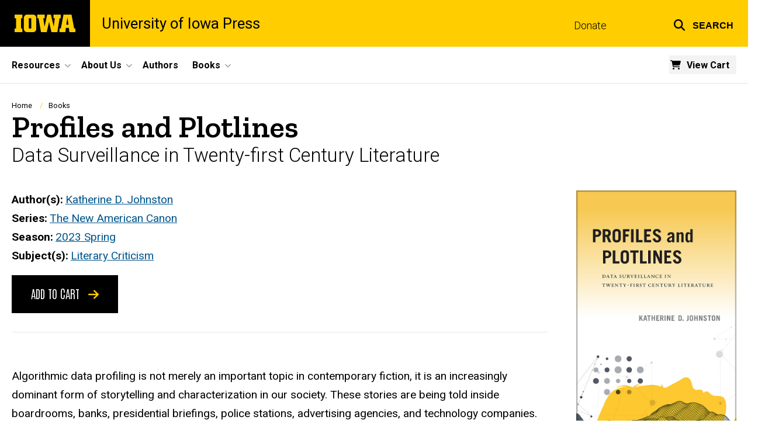

--- FILE ---
content_type: text/html; charset=UTF-8
request_url: https://uipress.uiowa.edu/books/profiles-and-plotlines
body_size: 23869
content:

<!DOCTYPE html>
<html lang="en" dir="ltr" prefix="og: https://ogp.me/ns#" class="no-js">
  <head>
    <meta charset="utf-8" />
<link rel="preconnect" href="https://fonts.googleapis.com" />
<link rel="preconnect" href="https://fonts.googleapis.com" crossorigin="anonymous" />
<noscript><style>form.antibot * :not(.antibot-message) { display: none !important; }</style>
</noscript><script async src="https://www.googletagmanager.com/gtag/js?id=G-08NWTWTGSW"></script>
<script>window.dataLayer = window.dataLayer || [];function gtag(){dataLayer.push(arguments)};gtag("js", new Date());gtag("set", "developer_id.dMDhkMT", true);gtag("config", "G-08NWTWTGSW", {"groups":"default","page_placeholder":"PLACEHOLDER_page_location","allow_ad_personalization_signals":false});</script>
<link rel="canonical" href="https://uipress.uiowa.edu/books/profiles-and-plotlines" />
<link rel="shortlink" href="https://uipress.uiowa.edu/node/13176" />
<meta name="robots" content="index, follow" />
<link rel="image_src" href="https://uipress.uiowa.edu/sites/uipress.uiowa.edu/files/styles/large/public/2023-02/9781609388935_0.jpg?itok=0XgWp2Nz" />
<meta name="referrer" content="no-referrer-when-downgrade" />
<link rel="icon" href="/profiles/custom/sitenow/assets/favicon.ico" />
<link rel="mask-icon" href="/profiles/custom/sitenow/assets/safari-pinned-tab.svg" />
<link rel="icon" sizes="16x16" href="/profiles/custom/sitenow/assets/favicon-16x16.png" />
<link rel="icon" sizes="32x32" href="/profiles/custom/sitenow/assets/favicon-32x32.png" />
<link rel="icon" sizes="96x96" href="/profiles/custom/sitenow/assets/favicon-96x96.png" />
<link rel="icon" sizes="192x192" href="/profiles/custom/sitenow/assets/android-chrome-192x192.png" />
<link rel="apple-touch-icon" href="/profiles/custom/sitenow/assets/apple-touch-icon-60x60.png" />
<link rel="apple-touch-icon" sizes="72x72" href="/profiles/custom/sitenow/assets/apple-touch-icon-72x72.png" />
<link rel="apple-touch-icon" sizes="76x76" href="/profiles/custom/sitenow/assets/apple-touch-icon-76x76.png" />
<link rel="apple-touch-icon" sizes="114x114" href="/profiles/custom/sitenow/assets/apple-touch-icon-114x114.png" />
<link rel="apple-touch-icon" sizes="120x120" href="/profiles/custom/sitenow/assets/apple-touch-icon-120x120.png" />
<link rel="apple-touch-icon" sizes="144x144" href="/profiles/custom/sitenow/assets/apple-touch-icon-144x144.png" />
<link rel="apple-touch-icon" sizes="152x152" href="/profiles/custom/sitenow/assets/apple-touch-icon-152x152.png" />
<link rel="apple-touch-icon" sizes="180x180" href="/profiles/custom/sitenow/assets/apple-touch-icon-180x180.png" />
<link rel="apple-touch-icon-precomposed" sizes="180x180" href="/profiles/custom/sitenow/assets/apple-touch-icon-precomposed.png" />
<meta property="og:site_name" content="University of Iowa Press - The University of Iowa" />
<meta property="og:url" content="https://uipress.uiowa.edu/books/profiles-and-plotlines" />
<meta property="og:title" content="Profiles and Plotlines" />
<meta property="og:image:url" content="https://uipress.uiowa.edu/sites/uipress.uiowa.edu/files/styles/large/public/2023-02/9781609388935_0.jpg?itok=0XgWp2Nz" />
<meta name="twitter:card" content="summary_large_image" />
<meta name="twitter:title" content="Profiles and Plotlines" />
<meta name="twitter:image" content="https://uipress.uiowa.edu/sites/uipress.uiowa.edu/files/styles/large/public/2023-02/9781609388935_0.jpg?itok=0XgWp2Nz" />
<meta name="theme-color" content="#000000" />
<link rel="manifest" href="/profiles/custom/sitenow/assets/site.webmanifest" crossorigin="use-credentials" />
<meta name="apple-mobile-web-app-status-bar-style" content="black" />
<meta http-equiv="x-ua-compatible" content="IE=edge" /><script type="text/javascript">(window.NREUM||(NREUM={})).init={ajax:{deny_list:["bam.nr-data.net"]},feature_flags:["soft_nav"]};(window.NREUM||(NREUM={})).loader_config={licenseKey:"402a1762a7",applicationID:"515345674",browserID:"515361676"};;/*! For license information please see nr-loader-rum-1.304.0.min.js.LICENSE.txt */
(()=>{var e,t,r={122:(e,t,r)=>{"use strict";r.d(t,{a:()=>i});var n=r(944);function i(e,t){try{if(!e||"object"!=typeof e)return(0,n.R)(3);if(!t||"object"!=typeof t)return(0,n.R)(4);const r=Object.create(Object.getPrototypeOf(t),Object.getOwnPropertyDescriptors(t)),a=0===Object.keys(r).length?e:r;for(let s in a)if(void 0!==e[s])try{if(null===e[s]){r[s]=null;continue}Array.isArray(e[s])&&Array.isArray(t[s])?r[s]=Array.from(new Set([...e[s],...t[s]])):"object"==typeof e[s]&&"object"==typeof t[s]?r[s]=i(e[s],t[s]):r[s]=e[s]}catch(e){r[s]||(0,n.R)(1,e)}return r}catch(e){(0,n.R)(2,e)}}},154:(e,t,r)=>{"use strict";r.d(t,{OF:()=>c,RI:()=>i,WN:()=>u,bv:()=>a,gm:()=>s,mw:()=>o,sb:()=>d});var n=r(863);const i="undefined"!=typeof window&&!!window.document,a="undefined"!=typeof WorkerGlobalScope&&("undefined"!=typeof self&&self instanceof WorkerGlobalScope&&self.navigator instanceof WorkerNavigator||"undefined"!=typeof globalThis&&globalThis instanceof WorkerGlobalScope&&globalThis.navigator instanceof WorkerNavigator),s=i?window:"undefined"!=typeof WorkerGlobalScope&&("undefined"!=typeof self&&self instanceof WorkerGlobalScope&&self||"undefined"!=typeof globalThis&&globalThis instanceof WorkerGlobalScope&&globalThis),o=Boolean("hidden"===s?.document?.visibilityState),c=/iPad|iPhone|iPod/.test(s.navigator?.userAgent),d=c&&"undefined"==typeof SharedWorker,u=((()=>{const e=s.navigator?.userAgent?.match(/Firefox[/\s](\d+\.\d+)/);Array.isArray(e)&&e.length>=2&&e[1]})(),Date.now()-(0,n.t)())},163:(e,t,r)=>{"use strict";r.d(t,{j:()=>E});var n=r(384),i=r(741);var a=r(555);r(860).K7.genericEvents;const s="experimental.resources",o="register",c=e=>{if(!e||"string"!=typeof e)return!1;try{document.createDocumentFragment().querySelector(e)}catch{return!1}return!0};var d=r(614),u=r(944),l=r(122);const f="[data-nr-mask]",g=e=>(0,l.a)(e,(()=>{const e={feature_flags:[],experimental:{allow_registered_children:!1,resources:!1},mask_selector:"*",block_selector:"[data-nr-block]",mask_input_options:{color:!1,date:!1,"datetime-local":!1,email:!1,month:!1,number:!1,range:!1,search:!1,tel:!1,text:!1,time:!1,url:!1,week:!1,textarea:!1,select:!1,password:!0}};return{ajax:{deny_list:void 0,block_internal:!0,enabled:!0,autoStart:!0},api:{get allow_registered_children(){return e.feature_flags.includes(o)||e.experimental.allow_registered_children},set allow_registered_children(t){e.experimental.allow_registered_children=t},duplicate_registered_data:!1},browser_consent_mode:{enabled:!1},distributed_tracing:{enabled:void 0,exclude_newrelic_header:void 0,cors_use_newrelic_header:void 0,cors_use_tracecontext_headers:void 0,allowed_origins:void 0},get feature_flags(){return e.feature_flags},set feature_flags(t){e.feature_flags=t},generic_events:{enabled:!0,autoStart:!0},harvest:{interval:30},jserrors:{enabled:!0,autoStart:!0},logging:{enabled:!0,autoStart:!0},metrics:{enabled:!0,autoStart:!0},obfuscate:void 0,page_action:{enabled:!0},page_view_event:{enabled:!0,autoStart:!0},page_view_timing:{enabled:!0,autoStart:!0},performance:{capture_marks:!1,capture_measures:!1,capture_detail:!0,resources:{get enabled(){return e.feature_flags.includes(s)||e.experimental.resources},set enabled(t){e.experimental.resources=t},asset_types:[],first_party_domains:[],ignore_newrelic:!0}},privacy:{cookies_enabled:!0},proxy:{assets:void 0,beacon:void 0},session:{expiresMs:d.wk,inactiveMs:d.BB},session_replay:{autoStart:!0,enabled:!1,preload:!1,sampling_rate:10,error_sampling_rate:100,collect_fonts:!1,inline_images:!1,fix_stylesheets:!0,mask_all_inputs:!0,get mask_text_selector(){return e.mask_selector},set mask_text_selector(t){c(t)?e.mask_selector="".concat(t,",").concat(f):""===t||null===t?e.mask_selector=f:(0,u.R)(5,t)},get block_class(){return"nr-block"},get ignore_class(){return"nr-ignore"},get mask_text_class(){return"nr-mask"},get block_selector(){return e.block_selector},set block_selector(t){c(t)?e.block_selector+=",".concat(t):""!==t&&(0,u.R)(6,t)},get mask_input_options(){return e.mask_input_options},set mask_input_options(t){t&&"object"==typeof t?e.mask_input_options={...t,password:!0}:(0,u.R)(7,t)}},session_trace:{enabled:!0,autoStart:!0},soft_navigations:{enabled:!0,autoStart:!0},spa:{enabled:!0,autoStart:!0},ssl:void 0,user_actions:{enabled:!0,elementAttributes:["id","className","tagName","type"]}}})());var p=r(154),h=r(324);let m=0;const v={buildEnv:h.F3,distMethod:h.Xs,version:h.xv,originTime:p.WN},b={consented:!1},y={appMetadata:{},get consented(){return this.session?.state?.consent||b.consented},set consented(e){b.consented=e},customTransaction:void 0,denyList:void 0,disabled:!1,harvester:void 0,isolatedBacklog:!1,isRecording:!1,loaderType:void 0,maxBytes:3e4,obfuscator:void 0,onerror:void 0,ptid:void 0,releaseIds:{},session:void 0,timeKeeper:void 0,registeredEntities:[],jsAttributesMetadata:{bytes:0},get harvestCount(){return++m}},_=e=>{const t=(0,l.a)(e,y),r=Object.keys(v).reduce((e,t)=>(e[t]={value:v[t],writable:!1,configurable:!0,enumerable:!0},e),{});return Object.defineProperties(t,r)};var w=r(701);const x=e=>{const t=e.startsWith("http");e+="/",r.p=t?e:"https://"+e};var S=r(836),k=r(241);const R={accountID:void 0,trustKey:void 0,agentID:void 0,licenseKey:void 0,applicationID:void 0,xpid:void 0},A=e=>(0,l.a)(e,R),T=new Set;function E(e,t={},r,s){let{init:o,info:c,loader_config:d,runtime:u={},exposed:l=!0}=t;if(!c){const e=(0,n.pV)();o=e.init,c=e.info,d=e.loader_config}e.init=g(o||{}),e.loader_config=A(d||{}),c.jsAttributes??={},p.bv&&(c.jsAttributes.isWorker=!0),e.info=(0,a.D)(c);const f=e.init,h=[c.beacon,c.errorBeacon];T.has(e.agentIdentifier)||(f.proxy.assets&&(x(f.proxy.assets),h.push(f.proxy.assets)),f.proxy.beacon&&h.push(f.proxy.beacon),e.beacons=[...h],function(e){const t=(0,n.pV)();Object.getOwnPropertyNames(i.W.prototype).forEach(r=>{const n=i.W.prototype[r];if("function"!=typeof n||"constructor"===n)return;let a=t[r];e[r]&&!1!==e.exposed&&"micro-agent"!==e.runtime?.loaderType&&(t[r]=(...t)=>{const n=e[r](...t);return a?a(...t):n})})}(e),(0,n.US)("activatedFeatures",w.B),e.runSoftNavOverSpa&&=!0===f.soft_navigations.enabled&&f.feature_flags.includes("soft_nav")),u.denyList=[...f.ajax.deny_list||[],...f.ajax.block_internal?h:[]],u.ptid=e.agentIdentifier,u.loaderType=r,e.runtime=_(u),T.has(e.agentIdentifier)||(e.ee=S.ee.get(e.agentIdentifier),e.exposed=l,(0,k.W)({agentIdentifier:e.agentIdentifier,drained:!!w.B?.[e.agentIdentifier],type:"lifecycle",name:"initialize",feature:void 0,data:e.config})),T.add(e.agentIdentifier)}},234:(e,t,r)=>{"use strict";r.d(t,{W:()=>a});var n=r(836),i=r(687);class a{constructor(e,t){this.agentIdentifier=e,this.ee=n.ee.get(e),this.featureName=t,this.blocked=!1}deregisterDrain(){(0,i.x3)(this.agentIdentifier,this.featureName)}}},241:(e,t,r)=>{"use strict";r.d(t,{W:()=>a});var n=r(154);const i="newrelic";function a(e={}){try{n.gm.dispatchEvent(new CustomEvent(i,{detail:e}))}catch(e){}}},261:(e,t,r)=>{"use strict";r.d(t,{$9:()=>d,BL:()=>o,CH:()=>g,Dl:()=>_,Fw:()=>y,PA:()=>m,Pl:()=>n,Pv:()=>k,Tb:()=>l,U2:()=>a,V1:()=>S,Wb:()=>x,bt:()=>b,cD:()=>v,d3:()=>w,dT:()=>c,eY:()=>p,fF:()=>f,hG:()=>i,k6:()=>s,nb:()=>h,o5:()=>u});const n="api-",i="addPageAction",a="addToTrace",s="addRelease",o="finished",c="interaction",d="log",u="noticeError",l="pauseReplay",f="recordCustomEvent",g="recordReplay",p="register",h="setApplicationVersion",m="setCurrentRouteName",v="setCustomAttribute",b="setErrorHandler",y="setPageViewName",_="setUserId",w="start",x="wrapLogger",S="measure",k="consent"},289:(e,t,r)=>{"use strict";r.d(t,{GG:()=>a,Qr:()=>o,sB:()=>s});var n=r(878);function i(){return"undefined"==typeof document||"complete"===document.readyState}function a(e,t){if(i())return e();(0,n.sp)("load",e,t)}function s(e){if(i())return e();(0,n.DD)("DOMContentLoaded",e)}function o(e){if(i())return e();(0,n.sp)("popstate",e)}},324:(e,t,r)=>{"use strict";r.d(t,{F3:()=>i,Xs:()=>a,xv:()=>n});const n="1.304.0",i="PROD",a="CDN"},374:(e,t,r)=>{r.nc=(()=>{try{return document?.currentScript?.nonce}catch(e){}return""})()},384:(e,t,r)=>{"use strict";r.d(t,{NT:()=>s,US:()=>u,Zm:()=>o,bQ:()=>d,dV:()=>c,pV:()=>l});var n=r(154),i=r(863),a=r(910);const s={beacon:"bam.nr-data.net",errorBeacon:"bam.nr-data.net"};function o(){return n.gm.NREUM||(n.gm.NREUM={}),void 0===n.gm.newrelic&&(n.gm.newrelic=n.gm.NREUM),n.gm.NREUM}function c(){let e=o();return e.o||(e.o={ST:n.gm.setTimeout,SI:n.gm.setImmediate||n.gm.setInterval,CT:n.gm.clearTimeout,XHR:n.gm.XMLHttpRequest,REQ:n.gm.Request,EV:n.gm.Event,PR:n.gm.Promise,MO:n.gm.MutationObserver,FETCH:n.gm.fetch,WS:n.gm.WebSocket},(0,a.i)(...Object.values(e.o))),e}function d(e,t){let r=o();r.initializedAgents??={},t.initializedAt={ms:(0,i.t)(),date:new Date},r.initializedAgents[e]=t}function u(e,t){o()[e]=t}function l(){return function(){let e=o();const t=e.info||{};e.info={beacon:s.beacon,errorBeacon:s.errorBeacon,...t}}(),function(){let e=o();const t=e.init||{};e.init={...t}}(),c(),function(){let e=o();const t=e.loader_config||{};e.loader_config={...t}}(),o()}},389:(e,t,r)=>{"use strict";function n(e,t=500,r={}){const n=r?.leading||!1;let i;return(...r)=>{n&&void 0===i&&(e.apply(this,r),i=setTimeout(()=>{i=clearTimeout(i)},t)),n||(clearTimeout(i),i=setTimeout(()=>{e.apply(this,r)},t))}}function i(e){let t=!1;return(...r)=>{t||(t=!0,e.apply(this,r))}}r.d(t,{J:()=>i,s:()=>n})},555:(e,t,r)=>{"use strict";r.d(t,{D:()=>o,f:()=>s});var n=r(384),i=r(122);const a={beacon:n.NT.beacon,errorBeacon:n.NT.errorBeacon,licenseKey:void 0,applicationID:void 0,sa:void 0,queueTime:void 0,applicationTime:void 0,ttGuid:void 0,user:void 0,account:void 0,product:void 0,extra:void 0,jsAttributes:{},userAttributes:void 0,atts:void 0,transactionName:void 0,tNamePlain:void 0};function s(e){try{return!!e.licenseKey&&!!e.errorBeacon&&!!e.applicationID}catch(e){return!1}}const o=e=>(0,i.a)(e,a)},566:(e,t,r)=>{"use strict";r.d(t,{LA:()=>o,bz:()=>s});var n=r(154);const i="xxxxxxxx-xxxx-4xxx-yxxx-xxxxxxxxxxxx";function a(e,t){return e?15&e[t]:16*Math.random()|0}function s(){const e=n.gm?.crypto||n.gm?.msCrypto;let t,r=0;return e&&e.getRandomValues&&(t=e.getRandomValues(new Uint8Array(30))),i.split("").map(e=>"x"===e?a(t,r++).toString(16):"y"===e?(3&a()|8).toString(16):e).join("")}function o(e){const t=n.gm?.crypto||n.gm?.msCrypto;let r,i=0;t&&t.getRandomValues&&(r=t.getRandomValues(new Uint8Array(e)));const s=[];for(var o=0;o<e;o++)s.push(a(r,i++).toString(16));return s.join("")}},606:(e,t,r)=>{"use strict";r.d(t,{i:()=>a});var n=r(908);a.on=s;var i=a.handlers={};function a(e,t,r,a){s(a||n.d,i,e,t,r)}function s(e,t,r,i,a){a||(a="feature"),e||(e=n.d);var s=t[a]=t[a]||{};(s[r]=s[r]||[]).push([e,i])}},607:(e,t,r)=>{"use strict";r.d(t,{W:()=>n});const n=(0,r(566).bz)()},614:(e,t,r)=>{"use strict";r.d(t,{BB:()=>s,H3:()=>n,g:()=>d,iL:()=>c,tS:()=>o,uh:()=>i,wk:()=>a});const n="NRBA",i="SESSION",a=144e5,s=18e5,o={STARTED:"session-started",PAUSE:"session-pause",RESET:"session-reset",RESUME:"session-resume",UPDATE:"session-update"},c={SAME_TAB:"same-tab",CROSS_TAB:"cross-tab"},d={OFF:0,FULL:1,ERROR:2}},630:(e,t,r)=>{"use strict";r.d(t,{T:()=>n});const n=r(860).K7.pageViewEvent},646:(e,t,r)=>{"use strict";r.d(t,{y:()=>n});class n{constructor(e){this.contextId=e}}},687:(e,t,r)=>{"use strict";r.d(t,{Ak:()=>d,Ze:()=>f,x3:()=>u});var n=r(241),i=r(836),a=r(606),s=r(860),o=r(646);const c={};function d(e,t){const r={staged:!1,priority:s.P3[t]||0};l(e),c[e].get(t)||c[e].set(t,r)}function u(e,t){e&&c[e]&&(c[e].get(t)&&c[e].delete(t),p(e,t,!1),c[e].size&&g(e))}function l(e){if(!e)throw new Error("agentIdentifier required");c[e]||(c[e]=new Map)}function f(e="",t="feature",r=!1){if(l(e),!e||!c[e].get(t)||r)return p(e,t);c[e].get(t).staged=!0,g(e)}function g(e){const t=Array.from(c[e]);t.every(([e,t])=>t.staged)&&(t.sort((e,t)=>e[1].priority-t[1].priority),t.forEach(([t])=>{c[e].delete(t),p(e,t)}))}function p(e,t,r=!0){const s=e?i.ee.get(e):i.ee,c=a.i.handlers;if(!s.aborted&&s.backlog&&c){if((0,n.W)({agentIdentifier:e,type:"lifecycle",name:"drain",feature:t}),r){const e=s.backlog[t],r=c[t];if(r){for(let t=0;e&&t<e.length;++t)h(e[t],r);Object.entries(r).forEach(([e,t])=>{Object.values(t||{}).forEach(t=>{t[0]?.on&&t[0]?.context()instanceof o.y&&t[0].on(e,t[1])})})}}s.isolatedBacklog||delete c[t],s.backlog[t]=null,s.emit("drain-"+t,[])}}function h(e,t){var r=e[1];Object.values(t[r]||{}).forEach(t=>{var r=e[0];if(t[0]===r){var n=t[1],i=e[3],a=e[2];n.apply(i,a)}})}},699:(e,t,r)=>{"use strict";r.d(t,{It:()=>a,KC:()=>o,No:()=>i,qh:()=>s});var n=r(860);const i=16e3,a=1e6,s="SESSION_ERROR",o={[n.K7.logging]:!0,[n.K7.genericEvents]:!1,[n.K7.jserrors]:!1,[n.K7.ajax]:!1}},701:(e,t,r)=>{"use strict";r.d(t,{B:()=>a,t:()=>s});var n=r(241);const i=new Set,a={};function s(e,t){const r=t.agentIdentifier;a[r]??={},e&&"object"==typeof e&&(i.has(r)||(t.ee.emit("rumresp",[e]),a[r]=e,i.add(r),(0,n.W)({agentIdentifier:r,loaded:!0,drained:!0,type:"lifecycle",name:"load",feature:void 0,data:e})))}},741:(e,t,r)=>{"use strict";r.d(t,{W:()=>a});var n=r(944),i=r(261);class a{#e(e,...t){if(this[e]!==a.prototype[e])return this[e](...t);(0,n.R)(35,e)}addPageAction(e,t){return this.#e(i.hG,e,t)}register(e){return this.#e(i.eY,e)}recordCustomEvent(e,t){return this.#e(i.fF,e,t)}setPageViewName(e,t){return this.#e(i.Fw,e,t)}setCustomAttribute(e,t,r){return this.#e(i.cD,e,t,r)}noticeError(e,t){return this.#e(i.o5,e,t)}setUserId(e){return this.#e(i.Dl,e)}setApplicationVersion(e){return this.#e(i.nb,e)}setErrorHandler(e){return this.#e(i.bt,e)}addRelease(e,t){return this.#e(i.k6,e,t)}log(e,t){return this.#e(i.$9,e,t)}start(){return this.#e(i.d3)}finished(e){return this.#e(i.BL,e)}recordReplay(){return this.#e(i.CH)}pauseReplay(){return this.#e(i.Tb)}addToTrace(e){return this.#e(i.U2,e)}setCurrentRouteName(e){return this.#e(i.PA,e)}interaction(e){return this.#e(i.dT,e)}wrapLogger(e,t,r){return this.#e(i.Wb,e,t,r)}measure(e,t){return this.#e(i.V1,e,t)}consent(e){return this.#e(i.Pv,e)}}},782:(e,t,r)=>{"use strict";r.d(t,{T:()=>n});const n=r(860).K7.pageViewTiming},836:(e,t,r)=>{"use strict";r.d(t,{P:()=>o,ee:()=>c});var n=r(384),i=r(990),a=r(646),s=r(607);const o="nr@context:".concat(s.W),c=function e(t,r){var n={},s={},u={},l=!1;try{l=16===r.length&&d.initializedAgents?.[r]?.runtime.isolatedBacklog}catch(e){}var f={on:p,addEventListener:p,removeEventListener:function(e,t){var r=n[e];if(!r)return;for(var i=0;i<r.length;i++)r[i]===t&&r.splice(i,1)},emit:function(e,r,n,i,a){!1!==a&&(a=!0);if(c.aborted&&!i)return;t&&a&&t.emit(e,r,n);var o=g(n);h(e).forEach(e=>{e.apply(o,r)});var d=v()[s[e]];d&&d.push([f,e,r,o]);return o},get:m,listeners:h,context:g,buffer:function(e,t){const r=v();if(t=t||"feature",f.aborted)return;Object.entries(e||{}).forEach(([e,n])=>{s[n]=t,t in r||(r[t]=[])})},abort:function(){f._aborted=!0,Object.keys(f.backlog).forEach(e=>{delete f.backlog[e]})},isBuffering:function(e){return!!v()[s[e]]},debugId:r,backlog:l?{}:t&&"object"==typeof t.backlog?t.backlog:{},isolatedBacklog:l};return Object.defineProperty(f,"aborted",{get:()=>{let e=f._aborted||!1;return e||(t&&(e=t.aborted),e)}}),f;function g(e){return e&&e instanceof a.y?e:e?(0,i.I)(e,o,()=>new a.y(o)):new a.y(o)}function p(e,t){n[e]=h(e).concat(t)}function h(e){return n[e]||[]}function m(t){return u[t]=u[t]||e(f,t)}function v(){return f.backlog}}(void 0,"globalEE"),d=(0,n.Zm)();d.ee||(d.ee=c)},843:(e,t,r)=>{"use strict";r.d(t,{G:()=>a,u:()=>i});var n=r(878);function i(e,t=!1,r,i){(0,n.DD)("visibilitychange",function(){if(t)return void("hidden"===document.visibilityState&&e());e(document.visibilityState)},r,i)}function a(e,t,r){(0,n.sp)("pagehide",e,t,r)}},860:(e,t,r)=>{"use strict";r.d(t,{$J:()=>u,K7:()=>c,P3:()=>d,XX:()=>i,Yy:()=>o,df:()=>a,qY:()=>n,v4:()=>s});const n="events",i="jserrors",a="browser/blobs",s="rum",o="browser/logs",c={ajax:"ajax",genericEvents:"generic_events",jserrors:i,logging:"logging",metrics:"metrics",pageAction:"page_action",pageViewEvent:"page_view_event",pageViewTiming:"page_view_timing",sessionReplay:"session_replay",sessionTrace:"session_trace",softNav:"soft_navigations",spa:"spa"},d={[c.pageViewEvent]:1,[c.pageViewTiming]:2,[c.metrics]:3,[c.jserrors]:4,[c.spa]:5,[c.ajax]:6,[c.sessionTrace]:7,[c.softNav]:8,[c.sessionReplay]:9,[c.logging]:10,[c.genericEvents]:11},u={[c.pageViewEvent]:s,[c.pageViewTiming]:n,[c.ajax]:n,[c.spa]:n,[c.softNav]:n,[c.metrics]:i,[c.jserrors]:i,[c.sessionTrace]:a,[c.sessionReplay]:a,[c.logging]:o,[c.genericEvents]:"ins"}},863:(e,t,r)=>{"use strict";function n(){return Math.floor(performance.now())}r.d(t,{t:()=>n})},878:(e,t,r)=>{"use strict";function n(e,t){return{capture:e,passive:!1,signal:t}}function i(e,t,r=!1,i){window.addEventListener(e,t,n(r,i))}function a(e,t,r=!1,i){document.addEventListener(e,t,n(r,i))}r.d(t,{DD:()=>a,jT:()=>n,sp:()=>i})},908:(e,t,r)=>{"use strict";r.d(t,{d:()=>n,p:()=>i});var n=r(836).ee.get("handle");function i(e,t,r,i,a){a?(a.buffer([e],i),a.emit(e,t,r)):(n.buffer([e],i),n.emit(e,t,r))}},910:(e,t,r)=>{"use strict";r.d(t,{i:()=>a});var n=r(944);const i=new Map;function a(...e){return e.every(e=>{if(i.has(e))return i.get(e);const t="function"==typeof e?e.toString():"",r=t.includes("[native code]"),a=t.includes("nrWrapper");return r||a||(0,n.R)(64,e?.name||t),i.set(e,r),r})}},944:(e,t,r)=>{"use strict";r.d(t,{R:()=>i});var n=r(241);function i(e,t){"function"==typeof console.debug&&(console.debug("New Relic Warning: https://github.com/newrelic/newrelic-browser-agent/blob/main/docs/warning-codes.md#".concat(e),t),(0,n.W)({agentIdentifier:null,drained:null,type:"data",name:"warn",feature:"warn",data:{code:e,secondary:t}}))}},969:(e,t,r)=>{"use strict";r.d(t,{TZ:()=>n,XG:()=>o,rs:()=>i,xV:()=>s,z_:()=>a});const n=r(860).K7.metrics,i="sm",a="cm",s="storeSupportabilityMetrics",o="storeEventMetrics"},990:(e,t,r)=>{"use strict";r.d(t,{I:()=>i});var n=Object.prototype.hasOwnProperty;function i(e,t,r){if(n.call(e,t))return e[t];var i=r();if(Object.defineProperty&&Object.keys)try{return Object.defineProperty(e,t,{value:i,writable:!0,enumerable:!1}),i}catch(e){}return e[t]=i,i}}},n={};function i(e){var t=n[e];if(void 0!==t)return t.exports;var a=n[e]={exports:{}};return r[e](a,a.exports,i),a.exports}i.m=r,i.d=(e,t)=>{for(var r in t)i.o(t,r)&&!i.o(e,r)&&Object.defineProperty(e,r,{enumerable:!0,get:t[r]})},i.f={},i.e=e=>Promise.all(Object.keys(i.f).reduce((t,r)=>(i.f[r](e,t),t),[])),i.u=e=>"nr-rum-1.304.0.min.js",i.o=(e,t)=>Object.prototype.hasOwnProperty.call(e,t),e={},t="NRBA-1.304.0.PROD:",i.l=(r,n,a,s)=>{if(e[r])e[r].push(n);else{var o,c;if(void 0!==a)for(var d=document.getElementsByTagName("script"),u=0;u<d.length;u++){var l=d[u];if(l.getAttribute("src")==r||l.getAttribute("data-webpack")==t+a){o=l;break}}if(!o){c=!0;var f={296:"sha512-tNnsKh7sEi5qnOEjmYW54wF9lc9twbuUIEiTpbpfV42kPaT/NNHTcSHNOH7e7l2mLGs3aSxLkKpHPLPfb2Rz+g=="};(o=document.createElement("script")).charset="utf-8",i.nc&&o.setAttribute("nonce",i.nc),o.setAttribute("data-webpack",t+a),o.src=r,0!==o.src.indexOf(window.location.origin+"/")&&(o.crossOrigin="anonymous"),f[s]&&(o.integrity=f[s])}e[r]=[n];var g=(t,n)=>{o.onerror=o.onload=null,clearTimeout(p);var i=e[r];if(delete e[r],o.parentNode&&o.parentNode.removeChild(o),i&&i.forEach(e=>e(n)),t)return t(n)},p=setTimeout(g.bind(null,void 0,{type:"timeout",target:o}),12e4);o.onerror=g.bind(null,o.onerror),o.onload=g.bind(null,o.onload),c&&document.head.appendChild(o)}},i.r=e=>{"undefined"!=typeof Symbol&&Symbol.toStringTag&&Object.defineProperty(e,Symbol.toStringTag,{value:"Module"}),Object.defineProperty(e,"__esModule",{value:!0})},i.p="https://js-agent.newrelic.com/",(()=>{var e={374:0,840:0};i.f.j=(t,r)=>{var n=i.o(e,t)?e[t]:void 0;if(0!==n)if(n)r.push(n[2]);else{var a=new Promise((r,i)=>n=e[t]=[r,i]);r.push(n[2]=a);var s=i.p+i.u(t),o=new Error;i.l(s,r=>{if(i.o(e,t)&&(0!==(n=e[t])&&(e[t]=void 0),n)){var a=r&&("load"===r.type?"missing":r.type),s=r&&r.target&&r.target.src;o.message="Loading chunk "+t+" failed.\n("+a+": "+s+")",o.name="ChunkLoadError",o.type=a,o.request=s,n[1](o)}},"chunk-"+t,t)}};var t=(t,r)=>{var n,a,[s,o,c]=r,d=0;if(s.some(t=>0!==e[t])){for(n in o)i.o(o,n)&&(i.m[n]=o[n]);if(c)c(i)}for(t&&t(r);d<s.length;d++)a=s[d],i.o(e,a)&&e[a]&&e[a][0](),e[a]=0},r=self["webpackChunk:NRBA-1.304.0.PROD"]=self["webpackChunk:NRBA-1.304.0.PROD"]||[];r.forEach(t.bind(null,0)),r.push=t.bind(null,r.push.bind(r))})(),(()=>{"use strict";i(374);var e=i(566),t=i(741);class r extends t.W{agentIdentifier=(0,e.LA)(16)}var n=i(860);const a=Object.values(n.K7);var s=i(163);var o=i(908),c=i(863),d=i(261),u=i(241),l=i(944),f=i(701),g=i(969);function p(e,t,i,a){const s=a||i;!s||s[e]&&s[e]!==r.prototype[e]||(s[e]=function(){(0,o.p)(g.xV,["API/"+e+"/called"],void 0,n.K7.metrics,i.ee),(0,u.W)({agentIdentifier:i.agentIdentifier,drained:!!f.B?.[i.agentIdentifier],type:"data",name:"api",feature:d.Pl+e,data:{}});try{return t.apply(this,arguments)}catch(e){(0,l.R)(23,e)}})}function h(e,t,r,n,i){const a=e.info;null===r?delete a.jsAttributes[t]:a.jsAttributes[t]=r,(i||null===r)&&(0,o.p)(d.Pl+n,[(0,c.t)(),t,r],void 0,"session",e.ee)}var m=i(687),v=i(234),b=i(289),y=i(154),_=i(384);const w=e=>y.RI&&!0===e?.privacy.cookies_enabled;function x(e){return!!(0,_.dV)().o.MO&&w(e)&&!0===e?.session_trace.enabled}var S=i(389),k=i(699);class R extends v.W{constructor(e,t){super(e.agentIdentifier,t),this.agentRef=e,this.abortHandler=void 0,this.featAggregate=void 0,this.loadedSuccessfully=void 0,this.onAggregateImported=new Promise(e=>{this.loadedSuccessfully=e}),this.deferred=Promise.resolve(),!1===e.init[this.featureName].autoStart?this.deferred=new Promise((t,r)=>{this.ee.on("manual-start-all",(0,S.J)(()=>{(0,m.Ak)(e.agentIdentifier,this.featureName),t()}))}):(0,m.Ak)(e.agentIdentifier,t)}importAggregator(e,t,r={}){if(this.featAggregate)return;const n=async()=>{let n;await this.deferred;try{if(w(e.init)){const{setupAgentSession:t}=await i.e(296).then(i.bind(i,305));n=t(e)}}catch(e){(0,l.R)(20,e),this.ee.emit("internal-error",[e]),(0,o.p)(k.qh,[e],void 0,this.featureName,this.ee)}try{if(!this.#t(this.featureName,n,e.init))return(0,m.Ze)(this.agentIdentifier,this.featureName),void this.loadedSuccessfully(!1);const{Aggregate:i}=await t();this.featAggregate=new i(e,r),e.runtime.harvester.initializedAggregates.push(this.featAggregate),this.loadedSuccessfully(!0)}catch(e){(0,l.R)(34,e),this.abortHandler?.(),(0,m.Ze)(this.agentIdentifier,this.featureName,!0),this.loadedSuccessfully(!1),this.ee&&this.ee.abort()}};y.RI?(0,b.GG)(()=>n(),!0):n()}#t(e,t,r){if(this.blocked)return!1;switch(e){case n.K7.sessionReplay:return x(r)&&!!t;case n.K7.sessionTrace:return!!t;default:return!0}}}var A=i(630),T=i(614);class E extends R{static featureName=A.T;constructor(e){var t;super(e,A.T),this.setupInspectionEvents(e.agentIdentifier),t=e,p(d.Fw,function(e,r){"string"==typeof e&&("/"!==e.charAt(0)&&(e="/"+e),t.runtime.customTransaction=(r||"http://custom.transaction")+e,(0,o.p)(d.Pl+d.Fw,[(0,c.t)()],void 0,void 0,t.ee))},t),this.importAggregator(e,()=>i.e(296).then(i.bind(i,108)))}setupInspectionEvents(e){const t=(t,r)=>{t&&(0,u.W)({agentIdentifier:e,timeStamp:t.timeStamp,loaded:"complete"===t.target.readyState,type:"window",name:r,data:t.target.location+""})};(0,b.sB)(e=>{t(e,"DOMContentLoaded")}),(0,b.GG)(e=>{t(e,"load")}),(0,b.Qr)(e=>{t(e,"navigate")}),this.ee.on(T.tS.UPDATE,(t,r)=>{(0,u.W)({agentIdentifier:e,type:"lifecycle",name:"session",data:r})})}}var N=i(843),j=i(782);class I extends R{static featureName=j.T;constructor(e){super(e,j.T),y.RI&&((0,N.u)(()=>(0,o.p)("docHidden",[(0,c.t)()],void 0,j.T,this.ee),!0),(0,N.G)(()=>(0,o.p)("winPagehide",[(0,c.t)()],void 0,j.T,this.ee)),this.importAggregator(e,()=>i.e(296).then(i.bind(i,350))))}}class P extends R{static featureName=g.TZ;constructor(e){super(e,g.TZ),y.RI&&document.addEventListener("securitypolicyviolation",e=>{(0,o.p)(g.xV,["Generic/CSPViolation/Detected"],void 0,this.featureName,this.ee)}),this.importAggregator(e,()=>i.e(296).then(i.bind(i,623)))}}new class extends r{constructor(e){var t;(super(),y.gm)?(this.features={},(0,_.bQ)(this.agentIdentifier,this),this.desiredFeatures=new Set(e.features||[]),this.desiredFeatures.add(E),this.runSoftNavOverSpa=[...this.desiredFeatures].some(e=>e.featureName===n.K7.softNav),(0,s.j)(this,e,e.loaderType||"agent"),t=this,p(d.cD,function(e,r,n=!1){if("string"==typeof e){if(["string","number","boolean"].includes(typeof r)||null===r)return h(t,e,r,d.cD,n);(0,l.R)(40,typeof r)}else(0,l.R)(39,typeof e)},t),function(e){p(d.Dl,function(t){if("string"==typeof t||null===t)return h(e,"enduser.id",t,d.Dl,!0);(0,l.R)(41,typeof t)},e)}(this),function(e){p(d.nb,function(t){if("string"==typeof t||null===t)return h(e,"application.version",t,d.nb,!1);(0,l.R)(42,typeof t)},e)}(this),function(e){p(d.d3,function(){e.ee.emit("manual-start-all")},e)}(this),function(e){p(d.Pv,function(t=!0){if("boolean"==typeof t){if((0,o.p)(d.Pl+d.Pv,[t],void 0,"session",e.ee),e.runtime.consented=t,t){const t=e.features.page_view_event;t.onAggregateImported.then(e=>{const r=t.featAggregate;e&&!r.sentRum&&r.sendRum()})}}else(0,l.R)(65,typeof t)},e)}(this),this.run()):(0,l.R)(21)}get config(){return{info:this.info,init:this.init,loader_config:this.loader_config,runtime:this.runtime}}get api(){return this}run(){try{const e=function(e){const t={};return a.forEach(r=>{t[r]=!!e[r]?.enabled}),t}(this.init),t=[...this.desiredFeatures];t.sort((e,t)=>n.P3[e.featureName]-n.P3[t.featureName]),t.forEach(t=>{if(!e[t.featureName]&&t.featureName!==n.K7.pageViewEvent)return;if(this.runSoftNavOverSpa&&t.featureName===n.K7.spa)return;if(!this.runSoftNavOverSpa&&t.featureName===n.K7.softNav)return;const r=function(e){switch(e){case n.K7.ajax:return[n.K7.jserrors];case n.K7.sessionTrace:return[n.K7.ajax,n.K7.pageViewEvent];case n.K7.sessionReplay:return[n.K7.sessionTrace];case n.K7.pageViewTiming:return[n.K7.pageViewEvent];default:return[]}}(t.featureName).filter(e=>!(e in this.features));r.length>0&&(0,l.R)(36,{targetFeature:t.featureName,missingDependencies:r}),this.features[t.featureName]=new t(this)})}catch(e){(0,l.R)(22,e);for(const e in this.features)this.features[e].abortHandler?.();const t=(0,_.Zm)();delete t.initializedAgents[this.agentIdentifier]?.features,delete this.sharedAggregator;return t.ee.get(this.agentIdentifier).abort(),!1}}}({features:[E,I,P],loaderType:"lite"})})()})();</script>
<meta name="msapplication-square150x150logo" content="/profiles/custom/sitenow/assets/mstile-150x150.png" />
<meta name="msapplication-tilecolor" content="#000000" />
<meta name="msapplication-tileimage" content="/profiles/custom/sitenow/assets/mstile-150x150.png" />
<meta name="Generator" content="Drupal 10 (https://www.drupal.org)" />
<meta name="MobileOptimized" content="width" />
<meta name="HandheldFriendly" content="true" />
<meta name="viewport" content="width=device-width, initial-scale=1.0" />
<meta name="web-author" content="SiteNow v3 (https://sitenow.uiowa.edu)" />

    <title>Profiles and Plotlines | University of Iowa Press - The University of Iowa</title>
    <link rel="stylesheet" media="all" href="/sites/uipress.uiowa.edu/files/css/css_zBe6ZXeDRqBnHD7-guaF9jQTV9oFxgNt3-uuMT8kfFc.css?delta=0&amp;language=en&amp;theme=uids_base&amp;include=[base64]" />
<link rel="stylesheet" media="all" href="/sites/uipress.uiowa.edu/files/css/css_rb0J5_jSab3eNMnAWGHCCFlcRU2XIj2I_StxZgV9OaU.css?delta=1&amp;language=en&amp;theme=uids_base&amp;include=[base64]" />
<link rel="stylesheet" media="all" href="https://fonts.googleapis.com/css2?family=Roboto:ital,wght@0,300;0,400;0,500;0,700;0,900;1,400;1,700&amp;display=swap" />
<link rel="stylesheet" media="all" href="https://fonts.googleapis.com/css2?family=Zilla+Slab:wght@400;600;700&amp;display=swap" />
<link rel="stylesheet" media="all" href="https://fonts.googleapis.com/css2?family=Antonio:wght@100;300;700&amp;display=swap" />
<link rel="stylesheet" media="all" href="/sites/uipress.uiowa.edu/files/css/css_-mlD-HyU7Dmmu9mRnQGFIoboYCOfdFBn1maM_9xL5tc.css?delta=5&amp;language=en&amp;theme=uids_base&amp;include=[base64]" />
<link rel="stylesheet" media="all" href="/themes/custom/uids_base/assets/css/components/accordion.css?t6rbm6" />
<link rel="stylesheet" media="all" href="/themes/custom/uids_base/assets/css/paragraphs/uiowa_paragraphs_accordion.css?t6rbm6" />
<link rel="stylesheet" media="all" href="/themes/custom/uids_base/assets/css/components/card.css?t6rbm6" />
<link rel="stylesheet" media="all" href="/themes/custom/uids_base/assets/css/paragraphs/uiowa-paragraphs-card.css?t6rbm6" />
<link rel="stylesheet" media="all" href="/themes/custom/uids_base/assets/css/components/embed.css?t6rbm6" />
<link rel="stylesheet" media="all" href="/themes/custom/uids_base/assets/css/media/embedded-entity.css?t6rbm6" />
<link rel="stylesheet" media="all" href="/sites/uipress.uiowa.edu/files/css/css_QGcM99I66Di_MFlUahRKLGGANMyij2HJK-Kj_T9dz3s.css?delta=12&amp;language=en&amp;theme=uids_base&amp;include=[base64]" />
<link rel="stylesheet" media="all" href="/themes/custom/uids_base/assets/css/components/menus/superfish/horizontal-menu.css?t6rbm6" />
<link rel="stylesheet" media="all" href="/themes/custom/uids_base/assets/css/components/logo.css?t6rbm6" />
<link rel="stylesheet" media="all" href="/themes/custom/uids_base/assets/css/components/menus/main-menu.css?t6rbm6" />
<link rel="stylesheet" media="all" href="/themes/custom/uids_base/assets/css/media/media--type-image.css?t6rbm6" />
<link rel="stylesheet" media="all" href="/themes/custom/uids_base/assets/css/components/menus/superfish/mega-menu.css?t6rbm6" />
<link rel="stylesheet" media="all" href="/themes/custom/uids_base/assets/css/content/node--type--article.css?t6rbm6" />
<link rel="stylesheet" media="all" href="/themes/custom/uids_base/assets/css/paragraphs/uiowa-paragraphs-lists.css?t6rbm6" />
<link rel="stylesheet" media="all" href="/themes/custom/uids_base/assets/css/components/tabs.css?t6rbm6" />
<link rel="stylesheet" media="all" href="/themes/custom/uids_base/assets/css/views/view-display-id-block_articles_archive.css?t6rbm6" />
<link rel="stylesheet" media="all" href="/themes/custom/uids_base/assets/css/views/view-display-id-people.css?t6rbm6" />
<link rel="stylesheet" media="all" href="/themes/custom/uids_base/assets/css/views/view-display-id-page_articles.css?t6rbm6" />
<link rel="stylesheet" media="all" href="/themes/custom/uids_base/assets/css/views/view-taxonomy-term.css?t6rbm6" />
<link rel="stylesheet" media="all" href="/themes/custom/uids_base/assets/css/views/views.css?t6rbm6" />
<link rel="stylesheet" media="all" href="/themes/custom/uids_base/assets/css/components/media.css?t6rbm6" />
<link rel="stylesheet" media="all" href="/sites/uipress.uiowa.edu/files/css/css_-Rq2CKC5uBUZjKpQ5CbGVwkKgezjlD-bLrSVQ6w-0Nc.css?delta=27&amp;language=en&amp;theme=uids_base&amp;include=[base64]" />
<link rel="stylesheet" media="print" href="/sites/uipress.uiowa.edu/files/css/css_cPwuZLhP4SLNACh3fmHfaPMi4V-KI76-42uJaJBKx6A.css?delta=28&amp;language=en&amp;theme=uids_base&amp;include=[base64]" />
<link rel="stylesheet" media="all" href="/sites/uipress.uiowa.edu/files/css/css_8NnS-_0v0fLmqbHhSTJM7neJFVJ_OYTsR-APnrrIWy4.css?delta=29&amp;language=en&amp;theme=uids_base&amp;include=[base64]" />
<link rel="stylesheet" media="all" href="/themes/custom/uids_base/assets/css/components/search-toggle.css?t6rbm6" />
<link rel="stylesheet" media="all" href="/sites/uipress.uiowa.edu/files/css/css_xilOMVt64fHN3b-BDXllBDJAZCp6hIw-9o9kY5JIt8k.css?delta=31&amp;language=en&amp;theme=uids_base&amp;include=[base64]" />

    <script src="/libraries/fontawesome/js/all.min.js?v=6.4.2" defer></script>

  </head>
  <body class="layout-page-sidebars-none header-not-sticky no-top-scroll path-node page-node-type-book inline has-top-links layout-builder-enabled">

<div class="skip-link-region" role="region" aria-label="skip-link">
  <a href="#main-content" class="visually-hidden focusable skip-link" role="link" aria-label="skip to main content">
    Skip to main content
  </a>
</div>



  <div class="dialog-off-canvas-main-canvas" data-off-canvas-main-canvas>
    


  


<header data-uids-header  class="iowa-bar--full iowa-bar horizontal">
  <div class="iowa-bar__container">
                  

                      

<div class="logo logo--tab">
  <a href="https://uiowa.edu">
    <div class="element-invisible">The University of Iowa</div>
    <svg xmlns="http://www.w3.org/2000/svg" class="logo-icon" aria-labelledby="logo-header" role="img" viewBox="0 0 311.6 90.2">
      <path class="st0" d="M40 18.8h-7.3v52.4H40v19H0v-19h7.3V18.8H0V0h40V18.8z"/>
      <path class="st0" d="M93.8 90.2h-29c-10.5 0-17.4-6.9-17.4-18.2V18.2C47.4 7 54.4 0 64.8 0h29c10.5 0 17.4 7 17.4 18.2V72C111.2 83.2 104.2 90.2 93.8 90.2zM85.6 71.2V18.8H73v52.4H85.6z"/>
      <path class="st0" d="M122.6 18.8h-6.4V0h38v18.9H147l6.5 43.4L167 0h19.2l14.4 62.3 5.2-43.4h-6.6V0h37.5v18.9h-6.2l-11.3 71.4h-30.6l-11.8-53.2 -12.1 53.1h-29.4L122.6 18.8z"/>
      <path class="st0" d="M230.1 71.2h6.9L250.7 0h41l13.5 71.2h6.4v19H281l-2.9-22h-15.2l-2.7 22h-30L230.1 71.2 230.1 71.2zM276.5 51.7l-5.8-36.4 -6 36.4H276.5z"/>
      <image src="/themes/custom/uids_base/uids/assets/images/uiowa-primary.png">
        <title id="logo-header">University of Iowa</title>
      </image>
    </svg>
  </a>
</div>
                        
            <h1 class="site-name">
        <a href="/">
            University of Iowa Press
          </a>
      </h1>
  
          <nav role="navigation" aria-labelledby="block-uids-base-toplinks-menu" id="block-uids-base-toplinks" class="menu--top nav block block-menu navigation menu--top-links">
            
  <h2 class="visually-hidden" id="block-uids-base-toplinks-menu">Top links</h2>
  

                      <ul class="menu">
                        <li class="menu-item">
        <a href="/about-us/make-donation" title="Support the University of Iowa Press" data-drupal-link-system-path="node/256">Donate</a>
              </li>
        </ul>
  


  </nav>


  
      


<div class="search-wrapper">
    <div class="search-overlay" id="search-overlay" aria-hidden="true" aria-label="search tools for this site">
          <div class="region region-search">
      <div id="block-uiowasearch" class="block block-uiowa-search block-uiowa-search-form">
    
    
          <form class="uiowa-search--search-form search-google-appliance-search-form form uids-search" aria-label="site search" role="search" data-drupal-selector="uiowa-search-form" action="/search" method="post" id="uiowa-search-form" accept-charset="UTF-8">
        <label class="sr-only" for="edit-search-terms">Search</label>
        <input placeholder="Search this site" data-drupal-selector="edit-search-terms" type="text" id="edit-search-terms" name="search-terms" value="" size="15" maxlength="256" />

        <button aria-label="Submit Search" type="Submit"><span>Submit Search</span></button>
<input autocomplete="off" data-drupal-selector="form-0lgpbiy6q10utbcxs6ofggrqwh3yqhk-hg6my6ns-60" type="hidden" name="form_build_id" value="form-0LGpbiy6q10UtbCXS6OFGGRQWH3YqHk-hG6mY6NS_60" />
<input data-drupal-selector="edit-uiowa-search-form" type="hidden" name="form_id" value="uiowa_search_form" />

</form>

      </div>

  </div>

        
    </div>

      <button type="button" class="search-button" role="button" aria-expanded="false" aria-controls="search-overlay" aria-label="Toggle search form">
	<span id="search-button-label">Search</span>
</button>
  
</div>
  
    </div>

        </header>

      
    
        
    <nav class="nav--horizontal" aria-label="Primary menu">
      <div class="page__container">
          <div class="region region-primary-menu">
      <div id="block-main-navigation-superfish-horizontal" class="block block-superfish block-superfishmain">
    
    
          
<nav aria-label="Main">
  <h2 class="visually-hidden">Site Main Navigation</h2>
  <ul id="superfish-main" class="menu sf-menu sf-main sf-horizontal sf-style-none sf-horiz-menu" role="menu">
    

            
  <li id="main-menu-link-content23416e11-5613-43a5-bd57-48f47de572aa--2" class="sf-depth-1 menuparent sf-first" role="none">
    
          <span class="sf-depth-1 menuparent nolink" tabindex="0" role="menuitem" aria-haspopup="true" aria-expanded="false">Resources</span>
    
    
    
              <ul role="menu">
      
      

            
  <li id="main-menu-link-content3e433748-c3de-49fb-84c7-a1cf2aabe445--2" class="sf-depth-2 menuparent sf-first" role="none">
    
          <a href="#&lt;no link&gt;" class="sf-depth-2 menuparent" role="menuitem" aria-haspopup="true" aria-expanded="false">For Current Authors</a>
    
    
    
              <ul role="menu">
      
      

  
  <li id="main-menu-link-content11fb556c-6ccd-46ef-b8ee-2c6dbf6af9a7--2" class="sf-depth-3 sf-no-children sf-first" role="none">
    
          <a href="/resources/current-authors/submitting-manuscript" class="sf-depth-3" role="menuitem">Submitting your Manuscript</a>
    
    
    
    
      </li>


  
  <li id="main-menu-link-content161f306e-629b-448a-8e27-7c9e5930819f--2" class="sf-depth-3 sf-no-children" role="none">
    
          <a href="https://uipress.uiowa.edu/sites/uipress.uiowa.edu/files/2022-04/Life%20Cycle%20of%20a%20Book%20option%203.pdf" class="sf-depth-3 sf-external" role="menuitem">Lifecycle of a Book</a>
    
    
    
    
      </li>


  
  <li id="main-menu-link-contentd9ff4201-0b30-44b3-b631-9235bd22790e--2" class="sf-depth-3 sf-no-children sf-last" role="none">
    
          <a href="/resources/current-authors/ordering-books" class="sf-depth-3" role="menuitem">Ordering Books</a>
    
    
    
    
      </li>



              </ul>
      
    
    
      </li>


            
  <li id="main-menu-link-content7b651399-8263-4cb8-8740-f40343ac9fe7--2" class="sf-depth-2 menuparent" role="none">
    
          <a href="#&lt;no link&gt;" class="sf-depth-2 menuparent" role="menuitem" aria-haspopup="true" aria-expanded="false">For Prospective Authors</a>
    
    
    
              <ul role="menu">
      
      

  
  <li id="main-menu-link-content94964df4-265f-4b70-a0af-f4fc0e16a31b--2" class="sf-depth-3 sf-no-children sf-first" role="none">
    
          <a href="/resources/prospective-authors/submit-proposal" class="sf-depth-3" role="menuitem">Submitting your Proposal</a>
    
    
    
    
      </li>


  
  <li id="main-menu-link-content6089b729-964d-4497-a191-b2c5e9fe7d12--2" class="sf-depth-3 sf-no-children" role="none">
    
          <a href="/resources/prospective-authors/iowa-short-fiction-award" class="sf-depth-3" role="menuitem">Iowa Short Fiction Award &amp; John Simmons Short Fiction Award</a>
    
    
    
    
      </li>


  
  <li id="main-menu-link-content7f3c09b6-229c-4841-a2ec-c28552e76e08--2" class="sf-depth-3 sf-no-children sf-last" role="none">
    
          <a href="/resources/prospective-authors/iowa-poetry-prize" class="sf-depth-3" role="menuitem">Iowa Poetry Prize</a>
    
    
    
    
      </li>



              </ul>
      
    
    
      </li>


  
  <li id="main-menu-link-contente8326f68-9273-4f50-9865-2b571e0b8b24--2" class="sf-depth-2 sf-no-children" role="none">
    
          <a href="/resources/ordering-information-individuals" class="sf-depth-2" role="menuitem">For Individuals</a>
    
    
    
    
      </li>


  
  <li id="main-menu-link-contenta327f081-f335-45aa-98f2-f534dd1efb25--2" class="sf-depth-2 sf-no-children" role="none">
    
          <a href="/resources/international-orders" class="sf-depth-2" role="menuitem">For International Orders</a>
    
    
    
    
      </li>


  
  <li id="main-menu-link-content24b193f5-21ae-472f-aecd-b512a13bb333--2" class="sf-depth-2 sf-no-children" role="none">
    
          <a href="/resources/information-educators" class="sf-depth-2" role="menuitem">For Educators</a>
    
    
    
    
      </li>


  
  <li id="main-menu-link-contente55ef56d-e4c9-4958-9578-a348d0ad38cb--2" class="sf-depth-2 sf-no-children" role="none">
    
          <a href="/resources/ordering-information-booksellers" class="sf-depth-2" role="menuitem">For Booksellers</a>
    
    
    
    
      </li>


  
  <li id="main-menu-link-content1202ca86-371a-4c38-827c-e2f5439a5999--2" class="sf-depth-2 sf-no-children" role="none">
    
          <a href="/resources/ordering-information-librarians" class="sf-depth-2" role="menuitem">For Librarians</a>
    
    
    
    
      </li>


  
  <li id="main-menu-link-content79a7bc07-813a-4295-8a95-0b799fbc761f--2" class="sf-depth-2 sf-no-children" role="none">
    
          <a href="/resources/permission-requests" class="sf-depth-2" role="menuitem">Permission Requests</a>
    
    
    
    
      </li>


  
  <li id="main-menu-link-content4da2c8c7-e77b-47d4-8035-04db9d33dccb--2" class="sf-depth-2 sf-no-children" role="none">
    
          <a href="/resources/media-requests" class="sf-depth-2" role="menuitem">Media Requests</a>
    
    
    
    
      </li>


  
  <li id="main-menu-link-content0d67692b-f2eb-482d-b7c3-1321ff0461d3--2" class="sf-depth-2 sf-no-children" role="none">
    
          <a href="/resources/students-disabilities-request" class="sf-depth-2" role="menuitem">Request for Electronic Text for Use by Students with Disabilities</a>
    
    
    
    
      </li>


  
  <li id="main-menu-link-content55733b75-b96e-475a-847e-45659de4460e--2" class="sf-depth-2 sf-no-children sf-last" role="none">
    
          <a href="/resources/sales-representatives" class="sf-depth-2" role="menuitem">Sales Representatives</a>
    
    
    
    
      </li>



              </ul>
      
    
    
      </li>


            
  <li id="main-menu-link-content234d1fe7-70a7-4455-a7f8-3394b5c4019e--2" class="sf-depth-1 menuparent" role="none">
    
          <a href="#&lt;no link&gt;" class="sf-depth-1 menuparent" role="menuitem" aria-haspopup="true" aria-expanded="false">About Us</a>
    
    
    
              <ul role="menu">
      
      

  
  <li id="main-menu-link-content758a0dfc-b671-4e4f-b4e5-7feeed8ab59c--2" class="sf-depth-2 sf-no-children sf-first" role="none">
    
          <a href="/about-us/staff-directory" class="sf-depth-2" role="menuitem">Staff Directory</a>
    
    
    
    
      </li>


  
  <li id="main-menu-link-content6744d15d-19bc-498e-abc2-cf487f3d4a8d--2" class="sf-depth-2 sf-no-children" role="none">
    
          <a href="/about-us/history-and-mission" class="sf-depth-2" role="menuitem">History and Mission</a>
    
    
    
    
      </li>


  
  <li id="main-menu-link-content949f5b33-0bca-4829-a7de-89939bb9ae11--2" class="sf-depth-2 sf-no-children sf-last" role="none">
    
          <a href="/about-us/internships" class="sf-depth-2" role="menuitem">Internships</a>
    
    
    
    
      </li>



              </ul>
      
    
    
      </li>


  
  <li id="main-menu-link-content7e0b96a2-d3c8-436a-bbc8-010fae15664d--2" class="sf-depth-1 sf-no-children" role="none">
    
          <a href="https://cdcshoppingcart.uchicago.edu/Cart/Cart?PRESS=iowa" class="sf-depth-1 sf-external" role="menuitem">View Cart</a>
    
    
    
    
      </li>


  
  <li id="main-views-viewviewsauthor-pagepage-1--2" class="sf-depth-1 sf-no-children" role="none">
    
          <a href="/authors" class="sf-depth-1" role="menuitem">Authors</a>
    
    
    
    
      </li>


            
  <li id="main-views-viewviewsbookspage-1--2" class="sf-depth-1 menuparent sf-last" role="none">
    
          <a href="/books" class="sf-depth-1 menuparent" role="menuitem" aria-haspopup="true" aria-expanded="false">Books</a>
    
    
    
              <ul role="menu">
      
      

  
  <li id="main-menu-link-content0854f332-3b7b-431a-9295-70af2cda8d0a--2" class="sf-depth-2 sf-no-children sf-first" role="none">
    
          <a href="/books/sale" class="sf-depth-2" role="menuitem">Sale books</a>
    
    
    
    
      </li>


  
  <li id="main-views-viewviewsuipress-vocabulary-listspage-1--2" class="sf-depth-2 sf-no-children" role="none">
    
          <a href="/seasons" class="sf-depth-2" role="menuitem">Seasons</a>
    
    
    
    
      </li>


  
  <li id="main-views-viewviewsuipress-vocabulary-listspage-2--2" class="sf-depth-2 sf-no-children" role="none">
    
          <a href="/series" class="sf-depth-2" role="menuitem">Series</a>
    
    
    
    
      </li>


  
  <li id="main-views-viewviewsuipress-vocabulary-listspage-3--2" class="sf-depth-2 sf-no-children sf-last" role="none">
    
          <a href="/subjects" class="sf-depth-2" role="menuitem">Subjects</a>
    
    
    
    
      </li>



              </ul>
      
    
    
      </li>


  </ul>
</nav>

      </div>

  </div>

      </div>
    </nav>
  

    <div class="region region-alert">
      <div id="block-alertsblock" class="block block-uiowa-alerts block-uiowa-alerts-block">
    
    
          
    
<div class="uiowa-alerts-wrapper">
    
<div class="hawk-alerts-wrapper"></div>
</div>

      </div>
<div data-drupal-messages-fallback class="hidden messages-list uids-messages-container"></div>

  </div>



<main role="main"  class="content__container">

  <a id="main-content" tabindex="-1"></a>
  
  
    <div class="region region-content">
      <div id="block-uids-base-content" class="block block-system block-system-main-block">
    
    
          

<div class="node node--type-book node--view-mode-full">

  
    

  
  <div class="node__content">
    
  

      
                
    
  

    <div class="page__container--normal banner--overlay-btt banner--horizontal-left banner--vertical-bottom layout--title layout--onecol--no--background layout__container layout layout--onecol--background">
        <div class="layout__spacing_container">
      
                            <div  class="column-container layout__region layout__region--content">
              <div class="block block-system block-system-breadcrumb-block">
    
    
            <nav class="breadcrumb" role="navigation" aria-labelledby="system-breadcrumb">
    <h2 id="system-breadcrumb" class="visually-hidden">Breadcrumb</h2>
    <ol>
          <li>
                  <a href="/">Home</a>
              </li>
          <li>
                  <a href="/books">Books</a>
              </li>
        </ol>
  </nav>

      </div>
  <div class="block block-layout-builder block-field-blocknodebooktitle">
    
    
          <h1  class="page-title headline--serif headline"><span>Profiles and Plotlines</span></h1>
      </div>
  <div class="element--light-intro block block-layout-builder block-field-blocknodebookfield-book-subtitle">
    
    
          
  

  
    
              <div class="field field--name-field-book-subtitle field--type-string field--label-hidden field__item">          Data Surveillance in Twenty-first Century Literature</div>
      
    
  
      </div>

          </div>
        
      
        
          </div>
  </div>




      
                
        
                
  

    <div class="layout layout--twocol layout--twocol--75-25 page__container--normal section-alignment__start layout__container">
        <div class="layout__spacing_container">
      
                            <div  class="column-container layout__region layout__region--first">
              <div class="block-margin__default--removed block block-layout-builder block-field-blocknodebookfield-book-author">
    
    
          
  

  
  <div class="field field--name-field-book-author field--type-entity-reference field--label-inline">
    <div class="field__label">
                          Author(s)</div>

        <div class="field__items ">
  
                          <div class="field__item"><a href="/people/katherine-d-johnston" hreflang="en">Katherine D. Johnston</a></div>
      
          </div>
    
    </div>
  
      </div>
  <div class="block-margin__default--removed block block-layout-builder block-field-blocknodebookfield-book-series">
    
    
          
  

  
  <div class="field field--name-field-book-series field--type-entity-reference field--label-inline">
    <div class="field__label">
                          Series</div>

        <div class="field__items ">
  
                          <div class="field__item"><a href="/series/new-american-canon" hreflang="en">The New American Canon</a></div>
      
          </div>
    
    </div>
  
      </div>
  <div class="block-margin__default--removed block block-layout-builder block-field-blocknodebookfield-book-season">
    
    
          
  

  
  <div class="field field--name-field-book-season field--type-entity-reference field--label-inline">
    <div class="field__label">
                          Season</div>

    
                          <div class="field__item"><a href="/season/2023-spring" hreflang="en">2023 Spring</a></div>
      
    
    </div>
  
      </div>
  <div class="block-margin__default--removed block block-layout-builder block-field-blocknodebookfield-book-subject">
    
    
          
  

  
  <div class="field field--name-field-book-subject field--type-entity-reference field--label-inline">
    <div class="field__label">
                          Subject(s)</div>

        <div class="field__items ">
  
                          <div class="field__item"><a href="/subjects/literary-criticism" hreflang="en">Literary Criticism</a></div>
      
          </div>
    
    </div>
  
      </div>
<div class="block block-uipress-core block-cartbuttons-block block-margin__top">
  <a class="bttn bttn--secondary" href="https://cdcshoppingcart.uchicago.edu/Cart/ChicagoBook.aspx?ISBN=9781609388935&amp;PRESS=iowa">
    Add to Cart <span class="fa-arrow-right fas"></span>
  </a>
  <hr class="block-margin__top--extra block-margin__bottom--extra element--spacer-thin" />
</div>
  <div class="block block-layout-builder block-field-blocknodebookfield-book-description-summary">
    
    
          
  

  
    
              <div class="clearfix text-formatted field field--name-field-book-description-summary field--type-text-long field--label-hidden field__item">          <p><span>Algorithmic data profiling is not merely an important topic in contemporary fiction, it is an increasingly dominant form of storytelling and characterization in our society. These stories are being told inside boardrooms, banks, presidential briefings, police stations, advertising agencies, and technology companies. And so, to the extent that data has taken up storytelling, literature must take up data. After all, profiling coincides with character development; surveillance reflects point of view; and data points track as plot points in tales of the political economy.</span></p><p><span>In </span><em><span>Profiles and Plotlines</span></em><span>, Katherine Johnston engages this energetic reformation of contemporary literature to account for a society and economy of frenetic counting. Fiction and poetry are capable of addressing precisely that for which algorithms cannot or do not account: the effects of profile culture; the ideologies and supposed truth-power of data; the gendered and racialized dynamics of watching and being watched; and the politics of who counts and what gets counted. Johnston analyzes prescient work by contemporary authors such as Jennifer Egan, Claudia Rankine, Mohsin Hamid, and William Gibson to probe how the claims of data surveillance serve to make lives seem legible, intelligible, and sometimes even expendable.</span></p></div>
      
    
  
      </div>
  <div class="views-element-container block block-views block-views-blockbook-tabs-block-tabs">
    
    
          

<div>






<div class="list-container--list view view-book-tabs view-id-book_tabs view-display-id-block_tabs js-view-dom-id-aa0b2cd662aeabf10447a7a26e973a805b8e3f3f5986507ca1e975156b2bb5eb list-container">
  
    
      
          <div  class="view-content list-container__inner">
      
<div class="tabs-collection collection--tabs" id="book-additional-information-tabs">
        <div role="tablist" aria-label="Tabs">
      <button class="tab__button"
            role="tab"
            aria-selected="true"
            aria-controls="book-tabs__panel--field_book_reviews_blurbs"
            id="tabs--additional-book-info__field_book_reviews_blurbs"
                >
              Reviews
          </button>
  </div>
  <div tabindex="0"
        role="tabpanel"
        id="book-tabs__panel--field_book_reviews_blurbs"
        aria-labelledby="book-tabs__panel--field_book_reviews_blurbs"
  >
    <blockquote><p><span>“This magnificent book mobilizes contemporary fiction and poetry to confront the unequal effects of surveillance-based profiling. Literature tracks growing apprehension about the datafication of everyday life, but, as Katherine Johnston shows, literature can also provide insight into the rhetorical and partial nature of all data profiling.”—Torin Monahan, author, </span><em><span>Crisis Vision: Race and the Cultural Production of Surveillance</span></em></p></blockquote><blockquote><p><span>“</span><em><span>Profiles and Plotlines</span></em><span> is a tour de force. Surveillance—corporate, state, or domestic—is one of the key issues of our time. Katherine Johnston deftly guides readers through a wealth of material as she explains how literature encounters/incarnates data. A triumph.”—Toby Miller, author, </span><em><span>A COVID Charter, A Better World</span></em></p></blockquote><blockquote><p><span>“Johnston’s sharp analyses of contemporary American literature distinguishes the prevalence of a datafied and quantified culture. Her unique blending of literary studies, cultural studies, and media studies highlights the ways in which the reciprocal relationship between algorithms and stories has recreated how we understand character profiling in our information society.”—Joelle Mann, author, </span><em><span>Mixed Media in Contemporary American Literature: Voices Gone Viral</span></em></p></blockquote><blockquote><p><span>“For anyone working with literature,&nbsp;</span><em>Profiles and Plotlines</em><span>&nbsp;makes for a fascinating introduction to thinkers on new technologies such as David Lyon, Kirstie Ball, Rachel Dubrofsky, and Christian Parenti. For anyone working with new technologies, it makes for a great introduction to several terrific contemporary American writers.”—</span><em>Journal of the Austrian Association for American Studies</em></p></blockquote>
  </div>

  </div>

    </div>
  
          
      </div>
</div>

      </div>

          </div>
        
      
                            <div  class="column-container layout__region layout__region--second">
              <div class="block block-layout-builder block-field-blocknodebookfield-image">
    
    
          
  <a href="https://uipress.uiowa.edu/sites/uipress.uiowa.edu/files/2023-02/9781609388935_0.jpg" class="photoswipe" data-size="667x1000"><img src="/sites/uipress.uiowa.edu/files/2023-02/9781609388935_0.jpg" width="667" height="1000" alt="Johnston book cover" loading="lazy" class="lazyload" />
</a>



      </div>
  <div class="block-margin__default--removed block block-layout-builder block-field-blocknodebookfield-book-type">
    
    
          

<div class="collection--accordion">
  <div class="accordion" role="tablist"        aria-owns="accordion-book-type-heading-13801 accordion-book-type-heading-13876"
        aria-multiselectable="false" id="accordion-book-type-13176">
          

<details class="accordion__item" name="accordion-book-type--collection" role="none" open>
  <summary id="accordion-book-type-heading-13801" class="accordion__heading" role="tab">
    <h2>
          Paperback
        <i aria-hidden="true" class="fas fa-chevron-up" role="presentation"></i>
  </h2>
  </summary>
  <div class="accordion__content bg--white">
          
  

  
  <div class="field field--name-field-book-isbn field--type-string field--label-inline">
    <div class="field__label">
                          ISBN-13</div>

    
                          <div class="field__item">9781609388935</div>
      
    
    </div>
  
  

  
  <div class="field field--name-field-book-retail-price field--type-decimal field--label-inline">
    <div class="field__label">
                          Retail price</div>

    
                          <div content="90.00" class="field__item">$90.00</div>
      
    
    </div>
  
      </div>
</details>


          

<details class="accordion__item" name="accordion-book-type--collection" role="none" open>
  <summary id="accordion-book-type-heading-13876" class="accordion__heading" role="tab">
    <h2>
          eBook, Perpetual
        <i aria-hidden="true" class="fas fa-chevron-up" role="presentation"></i>
  </h2>
  </summary>
  <div class="accordion__content bg--white">
          
  

  
  <div class="field field--name-field-book-isbn field--type-string field--label-inline">
    <div class="field__label">
                          ISBN-13</div>

    
                          <div class="field__item">9781609388942</div>
      
    
    </div>
  
  

  
  <div class="field field--name-field-book-retail-price field--type-decimal field--label-inline">
    <div class="field__label">
                          Retail price</div>

    
                          <div content="90.00" class="field__item">$90.00</div>
      
    
    </div>
  
      </div>
</details>


      </div>
</div>

      </div>
  <div class="views-element-container block block-views block-views-blockbook-publication-details-block-1">
    
    
          

<div><h2 class="sr-only default">
    <span class="headline__heading">
        Publication Details
      </span>
    </h2>







<div class="list-container--list view view-book-publication-details view-id-book_publication_details view-display-id-block_1 js-view-dom-id-3e2921a9195346fd6e04ae4fc14989085feefdd7e97c00c3daa941c10cda9fc5 list-container">
  
    
      
          <div  class="view-content list-container__inner">
      


<div class="collection--accordion">
  <div class="accordion" role="tablist" aria-owns="book-details-0" aria-multiselectable="false" id="book-publication-details-accordion">
          <div>
        
<details class="accordion__item" name="book-publication-details-accordion-collection" role="none" open>
  <summary id="book-details-0" class="accordion__heading" role="tab">
    <h2>
          Publication Details
        <i aria-hidden="true" class="fas fa-chevron-up" role="presentation"></i>
  </h2>
  </summary>
  <div class="accordion__content bg--white">
          <div class="field field--name-field-book-publication-details--publication-date field--type-string field--label-inline"><div class="field__item"><div class="field__label">Publication Date</div> 06/06/2023</div></div><div class="views-field views-field-field-book-pages field field--name-field-book-publication-details--pages field--type-string field--label-inline"><div class="field-content field__item"><div class="field__label">Pages</div> 226 pages</div></div><div class="views-field views-field-field-book-trim-size field field--name-field-book-publication-details--trim-size field--type-string field--label-inline"><div class="field-content field__item"><div class="field__label">Trim size</div> 6 x 9 inches</div></div><div class="views-field views-field-field-book-edition field field--name-field-book-publication-details--edition field--type-string field--label-inline"><div class="field-content field__item"><div class="field__label">Edition</div> 1st</div></div>
      </div>
</details>
      </div>
      </div>
</div>

    </div>
  
          
      </div>
</div>

      </div>

          </div>
        
          </div>
  </div>




      
                
  

    <div class="bg--gray page__container--normal layout layout--onecol layout__container">
        <div class="layout__spacing_container">
      
                            <div  class="column-container layout__region layout__region--content">
              <div class="block block-layout-builder block-field-blocknodebookfield-book-related-reads">
    
    
          
  

  
  <div class="grid--threecol--33-34-33 field field--name-field-book-related-reads field--type-entity-reference field--label-above">
    <div class="h2 headline headline--serif headline--underline field__label">
                          Related Reads</div>

        <div class="field__items list-container__inner">
  
                          <div class="field__item"><div class="card--layout-right borderless click-container block--word-break card">
  
  
            <div  class="media media--medium">
        <div class="media__inner">
                      
  

<div class="media media--type-image media--view-mode-medium__no-crop">
  
      
  

  
    
              <div class="field field--name-field-media-image field--type-image field--label-hidden field__item">              <img loading="lazy" srcset="/sites/uipress.uiowa.edu/files/styles/no_crop__384w/public/2022-04/attached_images/9781609387846.jpg?itok=da_Qr2Ts 384w, /sites/uipress.uiowa.edu/files/styles/no_crop__768w/public/2022-04/attached_images/9781609387846.jpg?itok=fTQ_VRom 667w, /sites/uipress.uiowa.edu/files/styles/no_crop__1024w/public/2022-04/attached_images/9781609387846.jpg?itok=8AMo1xJ8 1024w" sizes="(min-width: 1024px) calc(33.33vw - 5em), (min-width: 768px) calc(50vw - 3.75em), 100vw" width="667" height="1000" src="/sites/uipress.uiowa.edu/files/styles/no_crop__768w/public/2022-04/attached_images/9781609387846.jpg?itok=fTQ_VRom" alt="9781609387846.jpg" title="9781609387846.jpg" class="lazyload" />


</div>
      
    
  
  </div>



                  </div>
      </div>
      
      <div class="card__body">
                              <header>
            <h3 class="headline headline--serif headline--default">
<a href="/books/reverse-colonization"  class="click-target" >
      <span class="headline__heading">
        Reverse Colonization 
      </span>
    </a>
</h3>
          </header>
              
                        <div class="card__details">
                                                                                <div class="card__meta">
                  
  

  
  <div class="field field--name-field-book-author field--type-entity-reference field--label-visually_hidden">
    <div class="field__label visually-hidden">
                          Author(s)</div>

        <div class="field__items ">
  
                          <div class="field__item"><a href="/people/david-m-higgins" hreflang="en">David M. Higgins</a></div>
      
          </div>
    
    </div>
      <div class="paragraph paragraph--type--book-type paragraph--view-mode--teaser">
            Paperback

  

  
  <div class="field field--name-field-book-retail-price field--type-decimal field--label-visually_hidden">
    <div class="field__label visually-hidden">
                          Retail price</div>

    
                          <div content="39.95" class="field__item">$39.95</div>
      
    
    </div>
  
      </div>

    <div class="paragraph paragraph--type--book-type paragraph--view-mode--teaser">
            eBook

  

  
  <div class="field field--name-field-book-retail-price field--type-decimal field--label-visually_hidden">
    <div class="field__label visually-hidden">
                          Retail price</div>

    
                          <div content="39.95" class="field__item">$39.95</div>
      
    
    </div>
  
      </div>


                </div>
                                    </div>
              
                
      
                        </div>
  </div>
</div>
      <div class="field__item"><div class="card--layout-right borderless click-container block--word-break card">
  
  
            <div  class="media media--medium">
        <div class="media__inner">
                      
  

<div class="media media--type-image media--view-mode-medium__no-crop">
  
      
  

  
    
              <div class="field field--name-field-media-image field--type-image field--label-hidden field__item">              <img loading="lazy" srcset="/sites/uipress.uiowa.edu/files/styles/no_crop__384w/public/2022-04/attached_images/Milne_web_0.jpg?itok=XBGqQ2qu 384w, /sites/uipress.uiowa.edu/files/styles/no_crop__768w/public/2022-04/attached_images/Milne_web_0.jpg?itok=m-wS4UEI 667w, /sites/uipress.uiowa.edu/files/styles/no_crop__1024w/public/2022-04/attached_images/Milne_web_0.jpg?itok=SSpXews- 1024w" sizes="(min-width: 1024px) calc(33.33vw - 5em), (min-width: 768px) calc(50vw - 3.75em), 100vw" width="667" height="1000" src="/sites/uipress.uiowa.edu/files/styles/no_crop__768w/public/2022-04/attached_images/Milne_web_0.jpg?itok=m-wS4UEI" alt="Milne_web_0.jpg" title="Milne_web_0.jpg" class="lazyload" />


</div>
      
    
  
  </div>



                  </div>
      </div>
      
      <div class="card__body">
                              <header>
            <h3 class="headline headline--serif headline--default">
<a href="/books/novel-subjects"  class="click-target" >
      <span class="headline__heading">
        Novel Subjects 
      </span>
    </a>
</h3>
          </header>
              
                        <div class="card__details">
                                                                                <div class="card__meta">
                  
  

  
  <div class="field field--name-field-book-author field--type-entity-reference field--label-visually_hidden">
    <div class="field__label visually-hidden">
                          Author(s)</div>

        <div class="field__items ">
  
                          <div class="field__item"><a href="/people/leah-milne" hreflang="en">Leah A. Milne</a></div>
      
          </div>
    
    </div>
      <div class="paragraph paragraph--type--book-type paragraph--view-mode--teaser">
            Paperback

  

  
  <div class="field field--name-field-book-retail-price field--type-decimal field--label-visually_hidden">
    <div class="field__label visually-hidden">
                          Retail price</div>

    
                          <div content="90.00" class="field__item">$90.00</div>
      
    
    </div>
  
      </div>

    <div class="paragraph paragraph--type--book-type paragraph--view-mode--teaser">
            eBook

  

  
  <div class="field field--name-field-book-retail-price field--type-decimal field--label-visually_hidden">
    <div class="field__label visually-hidden">
                          Retail price</div>

    
                          <div content="90.00" class="field__item">$90.00</div>
      
    
    </div>
  
      </div>


                </div>
                                    </div>
              
                
      
                        </div>
  </div>
</div>
      <div class="field__item"><div class="card--layout-right borderless click-container block--word-break card">
  
  
            <div  class="media media--medium">
        <div class="media__inner">
                      
  

<div class="media media--type-image media--view-mode-medium__no-crop">
  
      
  

  
    
              <div class="field field--name-field-media-image field--type-image field--label-hidden field__item">              <img loading="lazy" srcset="/sites/uipress.uiowa.edu/files/styles/no_crop__384w/public/2022-04/attached_images/Phillis_web.jpg?itok=Zz-vUCoy 384w, /sites/uipress.uiowa.edu/files/styles/no_crop__768w/public/2022-04/attached_images/Phillis_web.jpg?itok=jlYDcVHc 667w, /sites/uipress.uiowa.edu/files/styles/no_crop__1024w/public/2022-04/attached_images/Phillis_web.jpg?itok=Akj1F-Cw 1024w" sizes="(min-width: 1024px) calc(33.33vw - 5em), (min-width: 768px) calc(50vw - 3.75em), 100vw" width="667" height="1000" src="/sites/uipress.uiowa.edu/files/styles/no_crop__768w/public/2022-04/attached_images/Phillis_web.jpg?itok=jlYDcVHc" alt="Phillis_web.jpg" title="Phillis_web.jpg" class="lazyload" />


</div>
      
    
  
  </div>



                  </div>
      </div>
      
      <div class="card__body">
                              <header>
            <h3 class="headline headline--serif headline--default">
<a href="/books/poems-american-empire"  class="click-target" >
      <span class="headline__heading">
        Poems of the American Empire
      </span>
    </a>
</h3>
          </header>
              
                        <div class="card__details">
                                                                                <div class="card__meta">
                  
  

  
  <div class="field field--name-field-book-author field--type-entity-reference field--label-visually_hidden">
    <div class="field__label visually-hidden">
                          Author(s)</div>

        <div class="field__items ">
  
                          <div class="field__item"><a href="/people/jen-hedler-phillis" hreflang="en">Jen Hedler Phillis</a></div>
      
          </div>
    
    </div>
      <div class="paragraph paragraph--type--book-type paragraph--view-mode--teaser">
            Paperback

  

  
  <div class="field field--name-field-book-retail-price field--type-decimal field--label-visually_hidden">
    <div class="field__label visually-hidden">
                          Retail price</div>

    
                          <div content="75.00" class="field__item">$75.00</div>
      
    
    </div>
  
      </div>

    <div class="paragraph paragraph--type--book-type paragraph--view-mode--teaser">
            eBook

  

  
  <div class="field field--name-field-book-retail-price field--type-decimal field--label-visually_hidden">
    <div class="field__label visually-hidden">
                          Retail price</div>

    
                          <div content="75.00" class="field__item">$75.00</div>
      
    
    </div>
  
      </div>


                </div>
                                    </div>
              
                
      
                        </div>
  </div>
</div>
      
          </div>
    
    </div>
  
      </div>

          </div>
        
          </div>
  </div>

  </div>

</div>

      </div>

  </div>


  
</main>


      
<footer class="footer">
  <div class="footer__container footer__container--flex">
    <div class="footer__links footer__links--contact">

            

                

<div class="logo logo--footer">
  <a href="https://uiowa.edu">
    <div class="element-invisible">The University of Iowa</div>
    <svg xmlns="http://www.w3.org/2000/svg" class="logo-icon" aria-labelledby="logo-footer" role="img" viewBox="0 0 311.6 90.2">
      <path class="st0" d="M40 18.8h-7.3v52.4H40v19H0v-19h7.3V18.8H0V0h40V18.8z"/>
      <path class="st0" d="M93.8 90.2h-29c-10.5 0-17.4-6.9-17.4-18.2V18.2C47.4 7 54.4 0 64.8 0h29c10.5 0 17.4 7 17.4 18.2V72C111.2 83.2 104.2 90.2 93.8 90.2zM85.6 71.2V18.8H73v52.4H85.6z"/>
      <path class="st0" d="M122.6 18.8h-6.4V0h38v18.9H147l6.5 43.4L167 0h19.2l14.4 62.3 5.2-43.4h-6.6V0h37.5v18.9h-6.2l-11.3 71.4h-30.6l-11.8-53.2 -12.1 53.1h-29.4L122.6 18.8z"/>
      <path class="st0" d="M230.1 71.2h6.9L250.7 0h41l13.5 71.2h6.4v19H281l-2.9-22h-15.2l-2.7 22h-30L230.1 71.2 230.1 71.2zM276.5 51.7l-5.8-36.4 -6 36.4H276.5z"/>
      <image src="/themes/custom/uids_base/uids/assets/images/uiowa-primary.png">
        <title id="logo-footer">University of Iowa</title>
      </image>
    </svg>
  </a>
</div>
      
      
                                                <a class="site-name-link" href="/">
                <h2 class="site-name">University of Iowa Press</h2>
              </a>
                        
                    
                <div class="region region-footer-first">
      <div id="block-uids-base-footercontactinfo" class="block block-block-content block-block-content0c0c1f36-3804-48b0-b384-6284eed8c67e">
    
    
          
  
  

      <p>119 W Park Rd<br>
100 Kuhl House&nbsp;<br>
Iowa City, Iowa 52242<br>
<a href="tel:319-335-2000">319-335-2000</a><br>
<span><span><a href="mailto:uipress@uiowa.edu">uipress@uiowa.edu</a></span></span></p>
  

      </div>
<nav role="navigation" aria-labelledby="block-uids-base-socialmedia-menu" id="block-uids-base-socialmedia" class="block block-menu navigation menu--social">
            
  <h2 class="visually-hidden" id="block-uids-base-socialmedia-menu">Social Media</h2>
  

        
              <ul class="menu">
                    <li class="menu-item">
        <a href="https://www.instagram.com/uiowapress/" class="fa-icon"><span role="presentation" class="fa fab fa-instagram" aria-hidden="true"></span> <span class="menu-link-title">Instagram</span></a>
              </li>
                <li class="menu-item">
        <a href="https://www.facebook.com/UIowaPress" title="UI Press Facebook page" class="fa-icon"><span role="presentation" class="fa fab fa-facebook-square" aria-hidden="true"></span> <span class="menu-link-title">Facebook</span></a>
              </li>
        </ul>
  


  </nav>

  </div>

      
              <div class="uiowa-footer--login-link">
          

          <p><a href="/saml/login?destination=/books/profiles-and-plotlines" rel="nofollow">Admin Login</a></p>
        </div>
      


    </div>

              <nav role="navigation" aria-labelledby="block-uids-base-footerprimary-menu" id="block-uids-base-footerprimary" class="footer__links footer__links--nav block block-menu navigation menu--footer-primary">
            
  <h2 class="visually-hidden" id="block-uids-base-footerprimary-menu">Footer primary</h2>
  

        
              <ul class="menu">
                    <li class="menu-item">
        <a href="/books" data-drupal-link-system-path="books">Books</a>
              </li>
                <li class="menu-item">
        <a href="/about-us/staff-directory" data-drupal-link-system-path="node/291">Staff Directory</a>
              </li>
                <li class="menu-item">
        <a href="/about-us/internships" data-drupal-link-system-path="node/311">Internships</a>
              </li>
                <li class="menu-item">
        <a href="/resources/media-requests" data-drupal-link-system-path="node/156">Media Requests</a>
              </li>
        </ul>
  


  </nav>


    
  </div>
  <div class="footer__container">
        <div class="socket">
  <ul class="socket__menu">
    <li>© 2025 The University of Iowa</li>
    <li>
      <a href="https://uiowa.edu/privacy">Privacy Notice</a>
    </li>
    <li>
      <a href="https://policy.uiowa.edu/community-policies/nondiscrimination-statement">UI Nondiscrimination Statement</a>
    </li>
    <li>
      <a href="https://accessibility.uiowa.edu/">Accessibility</a>
    </li>
  </ul>
</div>
      </div>

</footer>
  
  </div>


  <script type="application/json" data-drupal-selector="drupal-settings-json">{"path":{"baseUrl":"\/","pathPrefix":"","currentPath":"node\/13176","currentPathIsAdmin":false,"isFront":false,"currentLanguage":"en"},"pluralDelimiter":"\u0003","suppressDeprecationErrors":true,"google_analytics":{"account":"G-08NWTWTGSW","trackOutbound":true,"trackMailto":true,"trackTel":true,"trackDownload":true,"trackDownloadExtensions":"7z|aac|arc|arj|asf|asx|avi|bin|csv|doc(x|m)?|dot(x|m)?|exe|flv|gif|gz|gzip|hqx|jar|jpe?g|js|mp(2|3|4|e?g)|mov(ie)?|msi|msp|pdf|phps|png|ppt(x|m)?|pot(x|m)?|pps(x|m)?|ppam|sld(x|m)?|thmx|qtm?|ra(m|r)?|sea|sit|tar|tgz|torrent|txt|wav|wma|wmv|wpd|xls(x|m|b)?|xlt(x|m)|xlam|xml|z|zip"},"sitenow":{"version":"v3"},"photoswipe":{"options":{"showAnimationDuration":333,"hideAnimationDuration":333,"showHideOpacity":false,"bgOpacity":1,"spacing":0.12,"allowPanToNext":true,"maxSpreadZoom":2,"loop":true,"pinchToClose":true,"closeOnScroll":true,"closeOnVerticalDrag":true,"mouseUsed":false,"escKey":true,"arrowKeys":true,"history":true,"errorMsg":"\u003Cdiv class=\u0022pswp__error-msg\u0022\u003E\u003Ca href=\u0022%url%\u0022 target=\u0022_blank\u0022\u003EThe image\u003C\/a\u003E could not be loaded.\u003C\/div\u003E","preload":[1,1],"mainClass":null,"focus":true,"modal":true,"shareEl":false},"container":"\u003Cdiv class=\u0022pswp\u0022 tabindex=\u0022-1\u0022 role=\u0022dialog\u0022 aria-hidden=\u0022true\u0022\u003E\n\n    \u003Cdiv class=\u0022pswp__bg\u0022\u003E\u003C\/div\u003E\n\n    \u003Cdiv class=\u0022pswp__scroll-wrap\u0022\u003E\n\n    \n    \u003Cdiv class=\u0022pswp__container\u0022\u003E\n      \u003Cdiv class=\u0022pswp__item\u0022\u003E\u003C\/div\u003E\n      \u003Cdiv class=\u0022pswp__item\u0022\u003E\u003C\/div\u003E\n      \u003Cdiv class=\u0022pswp__item\u0022\u003E\u003C\/div\u003E\n    \u003C\/div\u003E\n\n        \u003Cdiv class=\u0022pswp__ui pswp__ui--hidden\u0022\u003E\n\n      \u003Cdiv class=\u0022pswp__top-bar\u0022\u003E\n\n        \n        \u003Cdiv class=\u0022pswp__counter\u0022\u003E\u003C\/div\u003E\n\n        \u003Cbutton class=\u0022pswp__button pswp__button--close\u0022 title=\u0022Close (Esc)\u0022\u003E\u003C\/button\u003E\n\n        \u003Cbutton class=\u0022pswp__button pswp__button--share\u0022 title=\u0022Share\u0022\u003E\u003C\/button\u003E\n\n        \u003Cbutton class=\u0022pswp__button pswp__button--fs\u0022 title=\u0022Toggle fullscreen\u0022\u003E\u003C\/button\u003E\n\n        \u003Cbutton class=\u0022pswp__button pswp__button--zoom\u0022 title=\u0022Zoom in\/out\u0022\u003E\u003C\/button\u003E\n\n        \n        \u003Cdiv class=\u0022pswp__preloader\u0022\u003E\n          \u003Cdiv class=\u0022pswp__preloader__icn\u0022\u003E\n            \u003Cdiv class=\u0022pswp__preloader__cut\u0022\u003E\n              \u003Cdiv class=\u0022pswp__preloader__donut\u0022\u003E\u003C\/div\u003E\n            \u003C\/div\u003E\n          \u003C\/div\u003E\n        \u003C\/div\u003E\n      \u003C\/div\u003E\n\n      \u003Cdiv class=\u0022pswp__share-modal pswp__share-modal--hidden pswp__single-tap\u0022\u003E\n        \u003Cdiv class=\u0022pswp__share-tooltip\u0022\u003E\u003C\/div\u003E\n      \u003C\/div\u003E\n\n      \u003Cbutton class=\u0022pswp__button pswp__button--arrow--left\u0022 title=\u0022Previous (arrow left)\u0022\u003E\n      \u003C\/button\u003E\n\n      \u003Cbutton class=\u0022pswp__button pswp__button--arrow--right\u0022 title=\u0022Next (arrow right)\u0022\u003E\n      \u003C\/button\u003E\n\n      \u003Cdiv class=\u0022pswp__caption\u0022\u003E\n        \u003Cdiv class=\u0022pswp__caption__center\u0022\u003E\u003C\/div\u003E\n      \u003C\/div\u003E\n\n    \u003C\/div\u003E\n\n  \u003C\/div\u003E\n\n\u003C\/div\u003E\n"},"uiowaAlerts":{"source":"https:\/\/emergency.uiowa.edu\/api\/active"},"superfish":{"superfish-main":{"id":"superfish-main","sf":{"animation":{"opacity":"show","height":"show"},"speed":"fast","autoArrows":false,"dropShadows":false},"plugins":{"touchscreen":{"disableHover":0,"cloneParent":0,"mode":"useragent_predefined"},"smallscreen":{"cloneParent":0,"mode":"window_width","breakpoint":980,"title":"Menu"},"supposition":true,"supersubs":{"maxWidth":16}}}},"ajaxTrustedUrl":{"\/search":true},"user":{"uid":0,"permissionsHash":"6f19d8105e6ed846df47c27f4ef3093cb2e07b1b0c3ac9a49d84c3688ad5d316"}}</script>
<script src="/sites/uipress.uiowa.edu/files/js/js_W_5I8empkwjFx4HpGbAhxcdAgGwaPx8QLnuErLScr9s.js?scope=footer&amp;delta=0&amp;language=en&amp;theme=uids_base&amp;include=[base64]"></script>
<script src="/themes/custom/uids_base/assets/js/accordion-init.js?t6rbm6" type="module"></script>
<script src="/themes/custom/uids_base/assets/js/click-a11y-init.js?t6rbm6" type="module"></script>
<script src="/sites/uipress.uiowa.edu/files/js/js_so_eghKtq0kTXQUBm-erxfETDi2wh9VZUBiY5Z14Zq4.js?scope=footer&amp;delta=3&amp;language=en&amp;theme=uids_base&amp;include=[base64]"></script>
<script src="/themes/custom/uids_base/assets/js/search-toggle.js?t6rbm6"></script>
<script src="/themes/custom/uids_base/uids/assets/js/tabs.js?t6rbm6"></script>
<script src="/sites/uipress.uiowa.edu/files/js/js_ymWEUq0DmK9R-zt31ENlFrOnfayYUJcID_oKxfKvK0E.js?scope=footer&amp;delta=6&amp;language=en&amp;theme=uids_base&amp;include=[base64]"></script>
<script src="/themes/custom/uids_base/assets/js/uids.status-messages.js?t6rbm6"></script>
<script src="/sites/uipress.uiowa.edu/files/js/js_lkzrqjFBr6HqI2wedfl9Wp0Ukw7Ppumb2xxm2JgaN9Y.js?scope=footer&amp;delta=8&amp;language=en&amp;theme=uids_base&amp;include=[base64]"></script>
<script src="/themes/custom/uids_base/assets/js/message.theme.js?t6rbm6"></script>
<script src="/sites/uipress.uiowa.edu/files/js/js_OrYbOgp7B0gipD9G1MOCUQnvbC_xm3yal69PHmLXolQ.js?scope=footer&amp;delta=10&amp;language=en&amp;theme=uids_base&amp;include=[base64]"></script>
<script type="text/javascript">window.NREUM||(NREUM={});NREUM.info={"beacon":"bam.nr-data.net","licenseKey":"402a1762a7","applicationID":"515345674,460317995","transactionName":"NlNbYRdUXhVVUkQNCg8ZeFYRXF8IG0FRAwA+VVhWDVA=","queueTime":26,"applicationTime":16,"atts":"GhRYF19OTRs=","errorBeacon":"bam.nr-data.net","agent":""}</script></body>
</html>


--- FILE ---
content_type: text/css
request_url: https://uipress.uiowa.edu/themes/custom/uids_base/assets/css/components/accordion.css?t6rbm6
body_size: 552
content:
.accordion__item:not(:first-child){margin-top:1rem}.accordion{--trans-time:0.2s;--accordion-grey:#edeceb}.accordion details[open] summary i,.accordion details[open] summary svg{background-color:#fafafa;transform:rotate(0deg) translateY(.1em)}.accordion summary{background-color:var(--accordion-grey);cursor:pointer;display:flex;list-style:none;width:100%}.accordion summary:focus,.accordion summary:hover{background-color:#e4e3e1}.accordion summary::-webkit-details-marker{visibility:hidden}.accordion summary i,.accordion summary svg{align-items:center;background-color:transparent;border-radius:50%;display:flex;height:1.4rem;justify-content:center;margin:-.3rem 0;padding:4px;transform:rotate(-180deg) translateY(-.1em);transition:all var(--trans-time) ease-in-out;transition-property:transform,background-color;width:1.4rem}.accordion .accordion__heading :is(h2,h3,h4,h5,h6){all:inherit;align-items:center;cursor:pointer;display:flex;font-size:1.2rem;font-weight:700;justify-content:space-between;-webkit-justify-content:space-between;padding:1.05rem;width:100%}.accordion .accordion__heading :is(h2,h3,h4,h5,h6):focus{outline:2px auto -webkit-focus-ring-color}.accordion .accordion__content{border:1px solid var(--accordion-grey);padding:1.05rem}.accordion .accordion__content p:last-child{margin-bottom:0}.accordion ol li,.accordion p,.accordion ul li{font-size:1.3rem}.accordion table ol li,.accordion table p,.accordion table ul li{font-size:inherit}.collection--accordion .accordion__content{background-color:#fff}.collection--accordion .accordion__content:not([hidden]){display:flow-root}.collection--accordion .accordion__content blockquote{border-color:var(--brand-primary);color:var(--brand-secondary)}.collection--accordion .accordion__content blockquote a{color:var(--link-color)}details.accordion__item summary{white-space:wrap}.accordion .accordion__item{margin:1rem 0 0}.accordion .accordion__heading{color:var(--brand-secondary)}.accordion .accordion__heading button.border{border:1px solid rgba(0,0,0,.25)}

--- FILE ---
content_type: text/css
request_url: https://uipress.uiowa.edu/themes/custom/uids_base/assets/css/paragraphs/uiowa_paragraphs_accordion.css?t6rbm6
body_size: 323
content:
.paragraph--type--accordion .accordion .accordion__heading{color:var(--brand-secondary)}.paragraph--type--accordion .accordion .accordion__content{background-color:#fff}.paragraph--type--accordion .accordion .accordion__content h2,.paragraph--type--accordion .accordion .accordion__content h3,.paragraph--type--accordion .accordion .accordion__content h4,.paragraph--type--accordion .accordion .accordion__content h5,.paragraph--type--accordion .accordion .accordion__content h6{color:var(--brand-secondary)}.paragraph--type--accordion .accordion .accordion__content blockquote{border-color:var(--brand-primary);color:var(--brand-secondary)}.paragraph--type--accordion .accordion .accordion__content a:not(.btn):not(.bttn):not(.button),.paragraph--type--accordion .accordion .accordion__content a:not(.btn):not(.bttn):not(.button) span{color:initial}.paragraph--type--accordion .accordion .accordion__content a.btn-primary{background:var(--brand-primary);border:1px solid var(--brand-primary);color:var(--brand-secondary)}.paragraph--type--accordion .accordion .accordion__content a.btn-primary i,.paragraph--type--accordion .accordion .accordion__content a.btn-primary span[class*=fa-],.paragraph--type--accordion .accordion .accordion__content a.btn-primary svg{color:#fff}.paragraph--type--accordion .accordion .accordion__content a.btn-primary:after{background-color:var(--brand-primary);bottom:0;content:"";height:4px;left:50%;position:absolute;transform:translate(-50%) scaleX(0);transform-origin:center;transition:transform .3s ease-in-out;width:100%}.paragraph--type--accordion .accordion .accordion__content a.btn-primary:focus{text-decoration:underline}.paragraph--type--accordion .accordion .accordion__content a.btn-primary:focus:after,.paragraph--type--accordion .accordion .accordion__content a.btn-primary:hover:after{transform:translate(-50%) scaleX(1)}.paragraph--type--accordion .accordion .accordion__content a.btn-primary:after{background-color:var(--brand-secondary)}.paragraph--type--accordion .accordion .accordion__content a.btn-primary span{color:var(--brand-secondary)!important}.paragraph--type--accordion .accordion .accordion__content a.btn:not(.btn-primary){background:var(--brand-secondary);border:1px solid var(--brand-secondary);color:#fff}.paragraph--type--accordion .accordion .accordion__content a.btn:not(.btn-primary) i,.paragraph--type--accordion .accordion .accordion__content a.btn:not(.btn-primary) span[class*=fa-],.paragraph--type--accordion .accordion .accordion__content a.btn:not(.btn-primary) svg{color:var(--brand-primary)}.paragraph--type--accordion .accordion .accordion__content a.btn:not(.btn-primary):after{background-color:var(--brand-primary);bottom:0;content:"";height:4px;left:50%;position:absolute;transform:translate(-50%) scaleX(0);transform-origin:center;transition:transform .3s ease-in-out;width:100%}.paragraph--type--accordion .accordion .accordion__content a.btn:not(.btn-primary):focus{text-decoration:underline}.paragraph--type--accordion .accordion .accordion__content a.btn:not(.btn-primary):focus:after,.paragraph--type--accordion .accordion .accordion__content a.btn:not(.btn-primary):hover:after{transform:translate(-50%) scaleX(1)}.paragraph--type--accordion .accordion .accordion__content a.btn:not(.btn-primary) span{color:#fff!important}

--- FILE ---
content_type: text/css
request_url: https://uipress.uiowa.edu/themes/custom/uids_base/assets/css/components/card.css?t6rbm6
body_size: 2551
content:
.border{border:1px solid;border-color:var(--transparent-border)}[class*=bg--black] .border{border-color:hsla(0,0%,100%,.325)}.borderless{border:none!important}.card{border:1px solid;border-color:var(--transparent-border);display:flex;flex:1 1 0%;flex-direction:column;padding:2rem;position:relative;text-decoration:none}[class*=bg--black] .card{border-color:hsla(0,0%,100%,.325)}.card h2:not(:first-child),.card h3:not(:first-child),.card h4:not(:first-child),.card h5:not(:first-child),.card h6:not(:first-child){margin-top:0}.card dl,.card ol,.card p,.card table,.card ul{font-size:1rem;line-height:1.7}.card p{margin-bottom:0;margin-top:0}.card p a{position:relative;z-index:1}.card header{font-size:1.5rem;font-weight:500;line-height:1.2;margin:0 0 .525rem;padding:0}.card header a{text-decoration:none}.card header a:focus,.card header a:hover{text-decoration:underline}.card header .headline{font-size:1.5rem}.card header:focus-within~.bttn{background-position:0;background-size:200% 100%}.card header:focus-within~.bttn i,.card header:focus-within~.bttn svg{color:var(--brand-secondary)}.card:focus-within header a:focus{text-decoration:underline}.card footer .bttn{margin-top:1.25rem}.card>.media{margin-top:0;min-width:7.7rem;text-align:center}.card>.media img{-o-object-fit:cover;object-fit:cover;width:100%}.card>.media iframe{border:none}.card>.media.media--medium.media--circle,.card>.media.media--small.media--circle{margin-left:auto;margin-right:auto}.card>.media.media--medium.media--circle img[src$=".svg"],.card>.media.media--small.media--circle img[src$=".svg"]{width:revert-layer}.card .media__inner{margin:-2rem -2rem 2rem}.card .media--circle{display:block}.card .media--circle .media__inner{margin-left:0;margin-right:0;margin-top:0}.card .media--circle.media--small{max-width:9.375rem}.card .media--circle.media--medium{max-width:15.625rem}@media (min-width:768px){.card .media--circle.media--medium{max-width:60%}}.card .media--no-crop{flex-basis:auto}.card .media--square iframe,.card .media--square img{aspect-ratio:1/1}.card .media--widescreen iframe,.card .media--widescreen img{aspect-ratio:16/9}.card .media--widescreen:has([src$=".svg"]) .media__inner{background:#fff}.card .media--widescreen:has([src$=".svg"]) img[src$=".svg"]{-o-object-fit:contain;object-fit:contain}.card .media--date{aspect-ratio:1/1;border:1px solid var(--uiowa-gold);border-radius:50%;height:6rem;margin-left:auto;margin-right:auto;margin-top:2rem;padding-top:1.25rem;position:relative;text-align:center;width:6rem}.card .media--date__month{display:block;font-size:1rem;font-weight:300;line-height:100%;text-transform:uppercase}.card .media--date__day{display:block;font-size:2.3rem;font-weight:600;line-height:100%;margin-top:1px}.card[class*=bg--gold] .media--date{border:1px solid var(--uiowa-black)}.card__pre-title{font-size:.75rem;opacity:.7}.card__pre-title i,.card__pre-title span[class*=fa-],.card__pre-title svg{margin-right:.2rem}.card__subtitle{font-family:Zilla Slab,Zilla-fallback,serif;font-size:1.3rem;font-weight:500;line-height:1.4;margin-top:-.4rem;opacity:.7}.card__details{margin:0 0 .625rem}.card__meta{font-family:Roboto,sans-serif;font-size:1.1rem;font-weight:400;line-height:1.4}.card__meta .fas{margin-right:.3rem}.card__body{line-height:1.7;word-wrap:anywhere;overflow-wrap:anywhere}.card.borderless:not([class*=bg--]){padding:0}.card.borderless:not([class*=bg--]) .media--date{margin-top:0}.card.borderless:not([class*=bg--]) .media__inner{margin-left:0;margin-right:0;margin-top:0}@supports (contain:inline-size){@container column (min-width: 400px){.card.borderless:not([class*=bg--]).card--layout-left .media__inner{margin-right:2rem}}}@supports not (contain:inline-size){@media (min-width:768px){.card.borderless:not([class*=bg--]).card--layout-left .media__inner{margin-right:2rem}}}@supports (contain:inline-size){@container column (min-width: 400px){.card.borderless:not([class*=bg--]).card--layout-right .media__inner{margin-left:2rem}}}@supports not (contain:inline-size){@media (min-width:768px){.card.borderless:not([class*=bg--]).card--layout-right .media__inner{margin-left:2rem}}}.card--centered{text-align:center}@media (min-width:768px){.card--button-align-bottom:not([class*=card--layout]) .card__body{flex:1}.card--button-align-bottom .card__body{display:flex;flex-direction:column}.card--button-align-bottom footer{margin-top:auto}}.card--media-padded .media__inner{margin-left:0;margin-right:0;margin-top:0}@supports (contain:inline-size){@container column (min-width: 400px){.card--layout-left,.card--layout-right{display:flex;flex-direction:row;width:100%}.card--layout-left .media__inner,.card--layout-right .media__inner{margin:0}}}@supports not (contain:inline-size){@media (min-width:768px){.card--layout-left,.card--layout-right{display:flex;flex-direction:row;width:100%}.card--layout-left .media__inner,.card--layout-right .media__inner{margin:0}}}@supports (contain:inline-size){@container column (min-width: 400px){.card--layout-left>*,.card--layout-right>*{flex-basis:100%}}}@supports not (contain:inline-size){@media (min-width:768px){.card--layout-left>*,.card--layout-right>*{flex-basis:100%}}}@supports (contain:inline-size){@container column (min-width: 400px){.card--layout-left .media--date,.card--layout-right .media--date{margin-top:0}}}@supports not (contain:inline-size){@media (min-width:768px){.card--layout-left .media--date,.card--layout-right .media--date{margin-top:0}}}.card--layout-left .media--no-crop.media--large,.card--layout-left .media--no-crop.media--medium,.card--layout-left .media--no-crop.media--small,.card--layout-right .media--no-crop.media--large,.card--layout-right .media--no-crop.media--medium,.card--layout-right .media--no-crop.media--small{display:block}.card--layout-left .media--no-crop.media--small,.card--layout-right .media--no-crop.media--small{max-width:13.625rem}.card--layout-left .media--no-crop.media--medium,.card--layout-right .media--no-crop.media--medium{max-width:27.25rem}.card--layout-left .media--no-crop.media--large,.card--layout-right .media--no-crop.media--large{max-width:40.875rem}.card--layout-left .media--small.media--circle,.card--layout-right .media--small.media--circle{max-width:11.375rem}@supports (contain:inline-size){@container column (min-width: 400px){.card--layout-left .media--small.media--square,.card--layout-right .media--small.media--square{max-width:11.375rem}}}@supports not (contain:inline-size){@media (min-width:768px){.card--layout-left .media--small.media--square,.card--layout-right .media--small.media--square{max-width:11.375rem}}}@supports (contain:inline-size){@container column (min-width: 400px){.card--layout-left .media--small.media--widescreen,.card--layout-right .media--small.media--widescreen{max-width:15.625rem}}}@supports not (contain:inline-size){@media (min-width:768px){.card--layout-left .media--small.media--widescreen,.card--layout-right .media--small.media--widescreen{max-width:15.625rem}.card--layout-left .media--medium.media--circle,.card--layout-right .media--medium.media--circle{max-width:none}}}@supports (contain:inline-size){@container column (min-width: 400px){.card--layout-left .media--medium,.card--layout-right .media--medium{flex:0 0 35%}}}@supports not (contain:inline-size){@media (min-width:768px){.card--layout-left .media--medium,.card--layout-right .media--medium{flex:0 0 35%}}}@supports (contain:inline-size){@container column (min-width: 400px){.card--layout-left .media--large,.card--layout-right .media--large{flex:0 0 52.5%}}}@supports not (contain:inline-size){@media (min-width:768px){.card--layout-left .media--large,.card--layout-right .media--large{flex:0 0 52.5%}}}@supports (contain:inline-size){@container column (min-width: 400px){.card--layout-left{flex-direction:row}.card--layout-left .media--circle .media__inner,.card--layout-left .media__inner{margin-right:2rem}}}@supports not (contain:inline-size){@media (min-width:768px){.card--layout-left{flex-direction:row}.card--layout-left .media--circle .media__inner,.card--layout-left .media__inner{margin-right:2rem}}}@supports (contain:inline-size){@container column (min-width: 400px){.card--layout-right{flex-direction:row-reverse}.card--layout-right .media--circle .media__inner,.card--layout-right .media__inner{margin-left:2rem}}}@supports not (contain:inline-size){@media (min-width:768px){.card--layout-right{flex-direction:row-reverse}.card--layout-right .media--circle .media__inner,.card--layout-right .media__inner{margin-left:2rem}}}.bg--white .card.bg--white[class*=borderless]{padding:0}.bg--white .card.bg--white[class*=borderless] .media__inner{margin-left:0;margin-right:0;margin-top:0}@supports (contain:inline-size){@container column (min-width: 400px){.bg--white .card.bg--white[class*=borderless].card--layout-left .media--circle .media__inner,.bg--white .card.bg--white[class*=borderless].card--layout-left .media__inner{margin-right:2rem}}}@supports not (contain:inline-size){@media (min-width:768px){.bg--white .card.bg--white[class*=borderless].card--layout-left .media--circle .media__inner,.bg--white .card.bg--white[class*=borderless].card--layout-left .media__inner{margin-right:2rem}}}@supports (contain:inline-size){@container column (min-width: 400px){.bg--white .card.bg--white[class*=borderless].card--layout-right .media--circle .media__inner,.bg--white .card.bg--white[class*=borderless].card--layout-right .media__inner{margin-left:2rem}}}@supports not (contain:inline-size){@media (min-width:768px){.bg--white .card.bg--white[class*=borderless].card--layout-right .media--circle .media__inner,.bg--white .card.bg--white[class*=borderless].card--layout-right .media__inner{margin-left:2rem}}}.bg--gray .card.bg--gray[class*=borderless]{padding:0}.bg--gray .card.bg--gray[class*=borderless] .media__inner{margin-left:0;margin-right:0;margin-top:0}@supports (contain:inline-size){@container column (min-width: 400px){.bg--gray .card.bg--gray[class*=borderless].card--layout-left .media--circle .media__inner,.bg--gray .card.bg--gray[class*=borderless].card--layout-left .media__inner{margin-right:2rem}}}@supports not (contain:inline-size){@media (min-width:768px){.bg--gray .card.bg--gray[class*=borderless].card--layout-left .media--circle .media__inner,.bg--gray .card.bg--gray[class*=borderless].card--layout-left .media__inner{margin-right:2rem}}}@supports (contain:inline-size){@container column (min-width: 400px){.bg--gray .card.bg--gray[class*=borderless].card--layout-right .media--circle .media__inner,.bg--gray .card.bg--gray[class*=borderless].card--layout-right .media__inner{margin-left:2rem}}}@supports not (contain:inline-size){@media (min-width:768px){.bg--gray .card.bg--gray[class*=borderless].card--layout-right .media--circle .media__inner,.bg--gray .card.bg--gray[class*=borderless].card--layout-right .media__inner{margin-left:2rem}}}.bg--black .card.bg--black[class*=borderless]{padding:0}.bg--black .card.bg--black[class*=borderless] .media__inner{margin-left:0;margin-right:0;margin-top:0}@supports (contain:inline-size){@container column (min-width: 400px){.bg--black .card.bg--black[class*=borderless].card--layout-left .media--circle .media__inner,.bg--black .card.bg--black[class*=borderless].card--layout-left .media__inner{margin-right:2rem}}}@supports not (contain:inline-size){@media (min-width:768px){.bg--black .card.bg--black[class*=borderless].card--layout-left .media--circle .media__inner,.bg--black .card.bg--black[class*=borderless].card--layout-left .media__inner{margin-right:2rem}}}@supports (contain:inline-size){@container column (min-width: 400px){.bg--black .card.bg--black[class*=borderless].card--layout-right .media--circle .media__inner,.bg--black .card.bg--black[class*=borderless].card--layout-right .media__inner{margin-left:2rem}}}@supports not (contain:inline-size){@media (min-width:768px){.bg--black .card.bg--black[class*=borderless].card--layout-right .media--circle .media__inner,.bg--black .card.bg--black[class*=borderless].card--layout-right .media__inner{margin-left:2rem}}}.bg--gold .card.bg--gold[class*=borderless]{padding:0}.bg--gold .card.bg--gold[class*=borderless] .media__inner{margin-left:0;margin-right:0;margin-top:0}@supports (contain:inline-size){@container column (min-width: 400px){.bg--gold .card.bg--gold[class*=borderless].card--layout-left .media--circle .media__inner,.bg--gold .card.bg--gold[class*=borderless].card--layout-left .media__inner{margin-right:2rem}}}@supports not (contain:inline-size){@media (min-width:768px){.bg--gold .card.bg--gold[class*=borderless].card--layout-left .media--circle .media__inner,.bg--gold .card.bg--gold[class*=borderless].card--layout-left .media__inner{margin-right:2rem}}}@supports (contain:inline-size){@container column (min-width: 400px){.bg--gold .card.bg--gold[class*=borderless].card--layout-right .media--circle .media__inner,.bg--gold .card.bg--gold[class*=borderless].card--layout-right .media__inner{margin-left:2rem}}}@supports not (contain:inline-size){@media (min-width:768px){.bg--gold .card.bg--gold[class*=borderless].card--layout-right .media--circle .media__inner,.bg--gold .card.bg--gold[class*=borderless].card--layout-right .media__inner{margin-left:2rem}}}.card p+p{margin-top:.625rem}.card p[class*=element-],.card p[class*=uids-component-]{font-weight:400}.card .bttn--transparent.bttn--circle{border-radius:50%;line-height:1;padding:.55rem .7em;transform:none}.card .bttn--transparent.bttn--circle:after{background-color:transparent;border-radius:50%;height:100%;left:0;position:absolute;top:0;transform:none;transition:border-color .3s ease-in-out;width:100%}.card .bttn--transparent.bttn--circle:focus:after,.card .bttn--transparent.bttn--circle:hover:after{background-color:transparent;border:3px solid;border-color:inherit;transform:none;transition:none}.card__meta,.card__meta .field+.field{margin-top:.3rem}.card--centered .fa-circle{border:1px solid #000;border-radius:50%;padding:2px}.card--centered svg[class*=fa-]{left:0;position:relative}.card--centered .card__meta .fa-field-item,.card--centered .fa-field-item{margin-left:0}.card--centered .card__meta .fa-field-item span[class*=fa-],.card--centered .card__meta .fa-field-item svg[class*=fa-]{left:unset;position:relative;top:unset}.card--centered .card__meta span[class*=fa-],.card--centered .card__meta svg[class*=fa-]{top:0}.card__meta.fa-field-item>li{line-height:1.4;margin-bottom:.625rem}.card__meta.fa-field-item span[class*=fa-],.card__meta.fa-field-item svg[class*=fa-]{top:.25em}.card__meta .fa-field-item{margin-left:2rem}.card__meta .fa-field-item>li{line-height:inherit}.card__meta .fa-field-item span[class*=fa-],.card__meta .fa-field-item svg[class*=fa-]{top:.25em}.card__meta .svg-inline--fa{font-size:1rem;margin-left:0;margin-right:.3rem}.card__meta .fa-stack{height:1.5rem;position:absolute;width:1.5rem}.card__meta .fa-stack svg[class*=fa-]{top:0}.card__meta .fa-stacksvg[class*=fa-]{margin-left:.3rem;position:absolute;top:-2px}.card__meta .fa-stack .svg-inline--fa.fa-stack-2x{height:1.2rem;width:1.3rem}.card__meta .fa-stack .svg-inline--fa.fa-stack-1x{font-size:.8rem;height:.6rem;width:.6rem}.layout--fourcol .card,.layout--threecol .card,.layout--twocol .card{flex:1 1 100%}.card .card__meta a,.card .card__subtitle a{text-decoration:none}.card.hide-descriptions .card__description,.card.hide-descriptions .field--name-body,.card.hide-descriptions .item-description,.card.hide-details .card__details,.card.hide-images .media__inner{display:none}.paragraph--type--section .card{background:#fff}.paragraph--type--section .paragraph--type--card .card{border:1px solid rgba(0,0,0,.125)}.card .fontawesome-icons{display:inline-block}.card.hide-images .media{display:none}.layout__container:not([class*=bg--]) .card[class*=bg--white][class*=borderless]{padding:0}.layout__container:not([class*=bg--]) .card[class*=bg--white][class*=borderless] .media__inner{margin-left:0;margin-right:0;margin-top:0}@supports (contain:inline-size){@container column (min-width: 400px){.layout__container:not([class*=bg--]) .card[class*=bg--white][class*=borderless].card--layout-left .media__inner{margin-right:2rem}}}@supports not (contain:inline-size){@media (min-width:768px){.layout__container:not([class*=bg--]) .card[class*=bg--white][class*=borderless].card--layout-left .media__inner{margin-right:2rem}}}@supports (contain:inline-size){@container column (min-width: 400px){.layout__container:not([class*=bg--]) .card[class*=bg--white][class*=borderless].card--layout-right .media__inner{margin-left:2rem}}}@supports not (contain:inline-size){@media (min-width:768px){.layout__container:not([class*=bg--]) .card[class*=bg--white][class*=borderless].card--layout-right .media__inner{margin-left:2rem}}}.card .headline{line-height:inherit}.card details summary{align-items:center;background:var(--uids-white);border-radius:2px;cursor:pointer;display:flex;padding:.5rem 1.2rem .5rem calc(20px + .5rem);position:relative;transition:background .15s ease-in-out;width:-webkit-fit-content;width:-moz-fit-content;width:fit-content}.card details summary:hover{background:#ededed}.card details summary::-webkit-details-marker,.card details summary::marker{display:none}.card details summary:before{color:var(--brand-secondary);content:"\f0da";-moz-osx-font-smoothing:grayscale;-webkit-font-smoothing:antialiased;display:inline-block;font-family:Font Awesome\ 5 Free;font-style:normal;font-variant:normal;font-weight:900;height:10px;left:0;line-height:1;line-height:9px;padding:.5rem;position:absolute;text-rendering:auto;transform:rotate(0);transition:transform .15s ease;width:10px}.card details[open]>summary:before{transform:rotate(90deg)}.card details[open]>summary{margin-bottom:.5rem}.view-counselors .card__pre-title,[class*=view-people] .card__pre-title{height:1px;overflow:hidden;position:absolute!important;width:1px;clip:rect(1px,1px,1px,1px)}

--- FILE ---
content_type: text/css
request_url: https://uipress.uiowa.edu/themes/custom/uids_base/assets/css/components/tabs.css?t6rbm6
body_size: 409
content:
.tabs-collection{list-style-type:none;margin:0}.tabs-collection:after,.tabs-collection:before{content:" ";display:table}.tabs-collection [role=tablist]{font-size:0;margin:0 0 -.1rem;overflow:visible}.tabs-collection [role=tab]{background:none;border:none;cursor:pointer;font-family:Roboto,sans-serif;font-size:1.2rem;font-weight:500;margin:0;overflow:visible;padding:1rem 1rem 1.3rem;position:relative;transition:background .8s ease-out}.tabs-collection [role=tab]:before{bottom:0;content:"";height:5px;left:0;position:absolute;transition:.3s;width:0;z-index:1}[class*=bg--black] .tabs-collection [role=tab]{color:var(--uids-white)}.tabs-collection [role=tab][aria-selected=true]{border-radius:0;outline:0}.tabs-collection [role=tab][aria-selected=true]:focus-visible:before{background:var(--brand-primary)}.tabs-collection [role=tab][aria-selected=true]:after{background:var(--brand-primary);width:100%}[class*=bg--gold] .tabs-collection [role=tab][aria-selected=true]:after{background:var(--brand-secondary)}[class*=bg--black] .tabs-collection [role=tab][aria-selected=true]{color:var(--brand-primary)}.tabs-collection [role=tab][aria-selected=false]{color:#666}.tabs-collection [role=tab][aria-selected=false]:after{background:var(--uids-grey-light);width:100%}[class*=bg--gold] .tabs-collection [role=tab][aria-selected=false]:after{background:var(--uids-white)}[class*=bg--black] .tabs-collection [role=tab][aria-selected=false]{color:var(--uids-white)}.tabs-collection [role=tab]:after{bottom:0;content:"";height:5px;left:0;position:absolute;transition:.3s;width:0}.tabs-collection [role=tab]:focus-visible:before,.tabs-collection [role=tab]:hover:before{background:var(--uids-grey-cool);width:100%}[class*=bg--gold] .tabs-collection [role=tab]:focus-visible:before,[class*=bg--gold] .tabs-collection [role=tab]:hover:before{background:#666}.tabs-collection [role=tab]:active,.tabs-collection [role=tab]:focus,.tabs-collection [role=tab]:hover{outline:0}.tabs-collection [role=tabpanel]{padding:2rem 0;position:relative;z-index:2}.tabs-collection [role=tabpanel].is-hidden{display:none}.tabs-collection [role=tabpanel] *+p{margin-top:1rem}

--- FILE ---
content_type: text/javascript
request_url: https://uipress.uiowa.edu/themes/custom/uids_base/uids/assets/js/tabs.js?t6rbm6
body_size: 9540
content:
/*
*   This content is licensed according to the W3C Software License at
*   https://www.w3.org/Consortium/Legal/2015/copyright-software-and-document
*   This software or document includes material copied from or derived from
*   https://www.w3.org/TR/wai-aria-practices-1.1/examples/tabs/tabs-1/tabs.html
*/
(function () {
  // For easy reference.
  const keys = {
    end: 35,
    home: 36,
    left: 37,
    up: 38,
    right: 39,
    down: 40,
    delete: 46
  };

  // Add or subtract depending on key pressed.
  const direction = {
    37: -1,
    38: -1,
    39: 1,
    40: 1
  };

  // This delay could be set by a function later if ever needed.
  const delay = 0;

  function Tabs(element) {
    if (element) {
      // Set references to tab elements.
      this.tablist = element.querySelectorAll('[role="tablist"]')[0];
      this.tabs = element.querySelectorAll('[role="tab"]');
      this.panels = element.querySelectorAll('[role="tabpanel"]');

      // If all the necessary references are present, proceed.
      if (this.tablist && this.tabs && this.panels) {

        // Warn user if expected IDs are not present.
        if (!element.hasAttribute('id')) {
          console.warn('[UIDS] Tabs (<div class="tab">) needs unique ID to function correctly.')
        }

        // If JS is activated, hide the unnecessary tabs.
        for (let i = 0; i < this.panels.length; i++) {
          if (i != 0) {
            this.panels[i].hidden = true;
          }
        }

        // Activate a tab based upon the hash parameters in the URL.
        this.activateTabByHash();

        // Bind listeners
        this.addListeners();
      }
    }
  }

  // This function adds listeners for events to every tab.
  Tabs.prototype.addListeners = function() {
    // Define thisTabs as the Tabs object for later use.
    let thisTabs = this;

    // Set listeners for all three necessary event types.
    for (let i = 0; i < this.tabs.length; ++i) {
      this.tabs[i].addEventListener('click', event => {
        this.clickEventListener(event);
      });
      this.tabs[i].addEventListener('keydown', event => {
        this.keydownEventListener(event);
      });
      this.tabs[i].addEventListener('keyup', event => {
        this.keyupEventListener(event);
      });

      // Build an array with all tabs (<button>s) in it.
      this.tabs[i].index = i;
    }

    // Add a listener that listens for when the URL is changed.
    window.addEventListener('popstate', function (event) {

      // Activate a tab based upon the hash parameters in the URL.
      thisTabs.activateTabByHash();
    });
  };

  // When a tab is clicked, activateTab is fired to activate it.
  Tabs.prototype.clickEventListener = function(event) {
    const tab = event.target;
    this.activateTab(tab, true);
  }

  // This function activates any given tab panel.
  Tabs.prototype.activateTab = function(tab, setFocus) {
    // Deactivate all other tabs.
    this.deactivateTabs();

    // Remove tabindex attribute.
    tab.removeAttribute('tabindex');

    // Set the tab as selected.
    tab.setAttribute('aria-selected', 'true');

    // Get the value of aria-controls (which is an ID).
    let controls = tab.getAttribute('aria-controls');

    // Remove hidden attribute from tab panel to make it visible.
    document.getElementById(controls).removeAttribute('hidden');

    // Get the tab's id.
    let tabid = tab.id;

    // Define historyString here to be used later.
    let historyString = '#' + tabid;

    // Change window location to add URL params
    if (window.history && history.pushState && historyString !== '#') {
      // NOTE: doesn't take into account existing params
      history.replaceState("", "", historyString);
    }

    // Set focus when required.
    if (setFocus) {
      tab.focus();
    }
  }

  // Activate tab defined in the hash parameter.
  Tabs.prototype.activateTabByHash = function() {

    // Get the hash parameter.
    let hash = window.location.hash.substr(1);

    // If the hash parameter is not empty...
    if ( hash !== '') {

      // Get the tab to focus.
      let tabToFocus = document.getElementById(hash);

      // If the defined hash parameter finds an element...
      if ( tabToFocus !== null) {

        // Get the tablist id's of the hash parameter and this tablist to compare later.
        let tabToFocusTablistID = tabToFocus.parentElement.parentElement.id;
        let tablistID = this.tablist.parentElement.id;

        // If the tablist defined by the hash and this tablist are the same...
        if (tabToFocusTablistID === tablistID) {

          // Activate the tab defined in the hash parameters.
          this.activateTab(tabToFocus, false);
        }
      }
    }
  }

  // Deactivate all tabs and tab panels.
  Tabs.prototype.deactivateTabs = function() {
      // Get the necessary tabs nodelist.
      let tabs = this.tabs;

      // For each tab in tabs...
      for (let t = 0; t < tabs.length; t++) {
        // Remove the necessary accessibility attributes.
        tabs[t].setAttribute('tabindex', '-1');
        tabs[t].setAttribute('aria-selected', 'false');
        tabs[t].removeEventListener('focus', this.focusEventHandler);
      }

      // Get the necessary panels nodelist.
      // For each panel in panels...
      for (let p = 0; p < this.panels.length; p++) {
        // Set the hidden attribute so that it cant be seen.
        this.panels[p].hidden = true;
      }
  }

  // This function will, on an event, check if the event target needs to be focused.
  Tabs.prototype.focusEventHandler = function(event) {
    let target = event.target;
    const that = this;
    setTimeout(function() {
      that.checkTabFocus(target);
    }, delay);
  }

  // Only activate tab on focus if it still has focus after the delay.
  Tabs.prototype.checkTabFocus = function(target) {
    let focused = document.activeElement;

    if (target === focused) {
      this.activateTab(target, false);
    }
  }

  // Handle keydown on tabs.
  Tabs.prototype.keydownEventListener = function(event) {
    let key = event.keyCode;
    // Get the correct tabs nodelist.
    let tabs = this.tabs;

    switch (key) {
      case keys.end:
        event.preventDefault();
        // Activate last tab.
        this.activateTab(tabs[tabs.length - 1]);
        break;
      case keys.home:
        event.preventDefault();
        // Activate first tab.
        this.activateTab(tabs[0]);
        break;

      // Up and down are in keydown.
      // Because we need to prevent page scroll.
      case keys.up:
      case keys.down:
        this.determineOrientation(event);
        break;
    }
  }

  // Handle keyup on tabs.
  Tabs.prototype.keyupEventListener = function(event) {
    let key = event.keyCode;

    switch (key) {
      case keys.left:
      case keys.right:
        this.determineOrientation(event);
        break;
    }
  }

  // When a tablist's aria-orientation is set to vertical,
  // only up and down arrow should function.
  // In all other cases only left and right arrow function.
  Tabs.prototype.determineOrientation = function(event) {
    let key = event.keyCode;

    // Get the correct tablist nodelist.
    let tablist = this.tablist;

    // Determine the tab orientation.
    let vertical = tablist.getAttribute('aria-orientation') === 'vertical';
    let proceed = false;

    if (vertical) {
      if (key === keys.up || key === keys.down) {
        event.preventDefault();
        proceed = true;
      }
    }
    else {
      if (key === keys.left || key === keys.right) {
        proceed = true;
      }
    }

    if (proceed) {
      this.switchTabOnArrowPress(event);
    }
  }

  // Either focus the next, previous, first, or last tab
  // depending on key pressed
  Tabs.prototype.switchTabOnArrowPress = function(event) {
    let pressed = event.keyCode;
    // Get the correct tabs nodelist.

    // For each tab in tabs...
    for (let x = 0; x < this.tabs.length; x++) {
      // Add a focus event handler.
      this.tabs[x].addEventListener('focus', event => {
        this.focusEventHandler(event);
      });
    }

    // If a pressed key is in the direction array.
    if (direction[pressed]) {
      // Focus the necessary tab...
      let target = event.target;
      if (target.index !== undefined) {
        // Left or right if just the left or right arrow key.
        if (this.tabs[target.index + direction[pressed]]) {
          this.tabs[target.index + direction[pressed]].focus();
        }
        // Or the last tab if...
        // The left-most tab was focused and the left arrow was pressed...
        // OR...
        // The top-most tab was focused and the up arrow was pressed...
        else if (pressed === keys.left || pressed === keys.up) {
          focusLastTab(this.tabs);
        }
        // Or the first tab if...
        // The right-most tab was focused and the right arrow was pressed...
        // OR...
        // The bottom-most tab was focused and the down arrow was pressed...
        else if (pressed === keys.right || pressed === keys.down) {
          focusFirstTab(this.tabs);
        }
      }
    }
  }

  // This function focuses the first tab in a tabs nodelist.
  function focusFirstTab(tabs) {
    tabs[0].focus();
  }

  // This function focuses the last tab in a tabs nodelist.
  function focusLastTab(tabs) {
    tabs[tabs.length - 1].focus();
  }

  // Create an object to avoid collision.
  window.UidsTabs = Tabs;

  // Instantiate videos on the page.
  const items = document.getElementsByClassName('tabs-collection');

  for (let i = 0; i < items.length; i++) {
    new UidsTabs(items[i], i);
  }

}());


--- FILE ---
content_type: text/javascript
request_url: https://uipress.uiowa.edu/themes/custom/uids_base/uids/assets/js/accordion.js
body_size: 3746
content:
/**
 * A class for controlling accordion behavior.
 */
class Accordion {
  constructor(element) {

    // Loop through each accordion item and add a listener for when the accordion is toggled.
    const accordionItems = element.querySelectorAll('details');
    Array.prototype.forEach.call(accordionItems, (item) => {
      // Add a listener for when the details element is toggled.
      item.addEventListener('toggle', (event) => {
        this.toggleAccordionItem(item, event.newState === 'open');
      });

      // Add a listener for when the summary element is clicked.
      this.getAccordionItemSummary(item).addEventListener('click', (event) => {
        this.accordionItemClick(item);
      });
    });
  }

  /**
   * Handles the click event for an accordion summary element.
   *
   * @param accordionItem
   *   The details element of an accordion item.
   */
  accordionItemClick(accordionItem) {

    // Adds a bespoke data attribute to the accordion item
    // so that we can determine if it was clicked. This is
    // necessary because the 'click' event if fired before
    // the 'toggle' event and we don't know if the accordion
    // item is being opened or closed yet.
    accordionItem.setAttribute('data-accordion-clicked', true);
  }

  /**
   * Handles the toggle event of an accordion details element.
   *
   * @param accordionItem
   *   The details element of an accordion item.
   * @param isOpening
   *   A boolean value indicating the new toggle state.
   */
  toggleAccordionItem(accordionItem, isOpening) {

    // Check if the accordion was clicked.
    const clicked = accordionItem.getAttribute('data-accordion-clicked');
    if (clicked) {
      accordionItem.removeAttribute('data-accordion-clicked');

      // If the accordion is not open (but will be)...
      if (isOpening) {
        const summaryId = this.getAccordionItemSummary(accordionItem).id;
        // Define historyString here to be used later.
        const historyString = '#' + summaryId;

        // Change window location to add URL params
        if (window.history && history.pushState && historyString !== '#') {
          // NOTE: doesn't take into account existing params
          history.replaceState("", "", historyString);
        }
      }
      // Else if the accordion is closed...
      else {
        // Empty the history string.
        history.replaceState("", "", null);
      }
    }
  }

  /**
   * Gets the summary element of an accordion item.
   *
   * @param accordionItem
   *   The details element of an accordion item.
   * @returns {*}
   *   The summary element of the accordion item.
   */
  getAccordionItemSummary(accordionItem) {
    return accordionItem.querySelector('summary');
  }

  /**
   * Opens an accordion based on the hash in the URL.
   */
  static focusAccordionItemByHash() {

    // Get the hash parameter.
    const hash = window.location.hash.substr(1);

    // If the hash parameter is not empty...
    if (hash !== '') {
      // Get the accordion to focus.
      const hashedSummaryItem = document.getElementById(hash);

      // If the defined hash parameter finds an element...
      if (hashedSummaryItem !== null) {
        hashedSummaryItem.click();
      }
    }
  }
}

/**
 * Initializes the accordion on each of the specified selectors.
 *
 * @param selector
 */
function applyAccordion(selector) {
  const items = document.querySelectorAll(selector);

  Array.prototype.forEach.call(items, (item) => {
    new Accordion(item);
  });

  // Add a listener that listens for when the URL is changed.
  window.addEventListener('popstate', (event) => {
    // Activate an accordion based upon the hash parameters in the URL.
    Accordion.focusAccordionItemByHash();
  });

  // Activate any accordion that is defined in the hash parameter if there is one.
  Accordion.focusAccordionItemByHash();
}

export { applyAccordion }



--- FILE ---
content_type: text/javascript
request_url: https://uipress.uiowa.edu/themes/custom/uids_base/assets/js/accordion-init.js?t6rbm6
body_size: 100
content:
import { applyAccordion } from '../../uids/assets/js/accordion.js';

(function ($, Drupal) {
  "use strict";

  Drupal.behaviors.initAccordions = {
    attach: function (context, settings) {
      applyAccordion('.accordion');
    }
  };
})(jQuery, Drupal);
